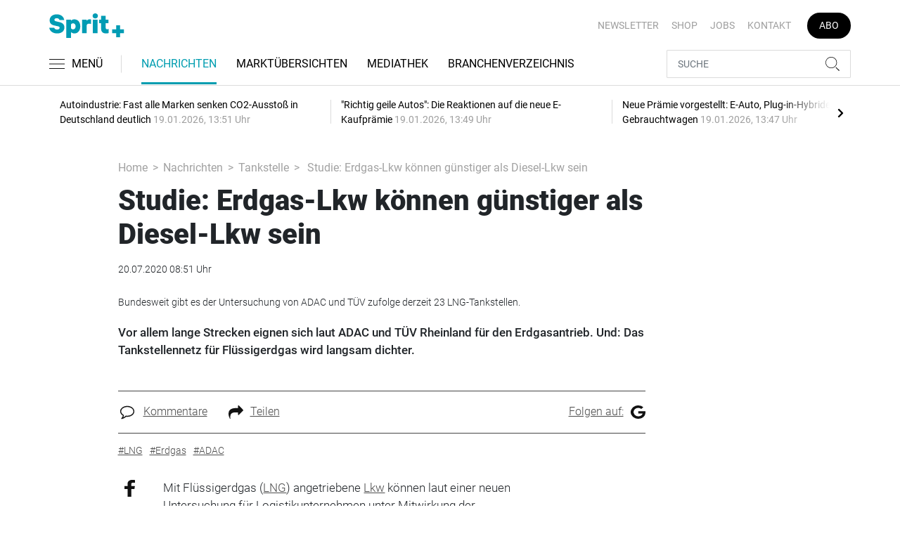

--- FILE ---
content_type: text/html; charset=UTF-8
request_url: https://www.sprit-plus.de/nachrichten/tankstelle/studie-erdgas-lkw-koennen-guenstiger-als-diesel-lkw-sein-3152949
body_size: 21359
content:
<!DOCTYPE html>
<html lang="de">
<head><meta charset="utf-8">
    <link rel="preconnect" href="//api.usercentrics.eu">
    <link rel="preconnect" href="//app.usercentrics.eu">
    <link rel="preconnect" href="https://cp.sprit-plus.de">
    <link rel="preconnect" href="https://cdn.sprit-plus.de">
    <title>Studie: Erdgas-Lkw können günstiger als Diesel-Lkw sein</title>
    <meta name="viewport" content="width=device-width, initial-scale=1, minimum-scale=1, maximum-scale=3.0, user-scalable=yes">
    <meta name="description" content="Vor allem lange Strecken eignen sich laut ADAC und TÜV Rheinland für den Erdgasantrieb. Und: Das Tankstellennetz für Flüssigerdgas wird langsam dichter.">

    <meta rel="dns-prefetch" href="https://cdn.sprit-plus.de">
                <link rel="canonical" href="https://www.verkehrsrundschau.de/nachrichten/studie-erdgas-lkw-koennen-guenstiger-als-diesel-lkw-sein-2642398.html">
                <meta name="robots" content="max-image-preview:large">
    
    <link itemprop="url" href="https://www.sprit-plus.de/nachrichten/tankstelle/studie-erdgas-lkw-koennen-guenstiger-als-diesel-lkw-sein-3152949">
        <link itemprop="mainEntityOfPage" href="https://www.sprit-plus.de/nachrichten/tankstelle/studie-erdgas-lkw-koennen-guenstiger-als-diesel-lkw-sein-3152949">
    <meta property="og:locale" content="de_DE">
    <meta property="og:type" content="website">
    <meta property="og:title" content="Studie: Erdgas-Lkw können günstiger als Diesel-Lkw sein">
    <meta property="og:description" content="Vor allem lange Strecken eignen sich laut ADAC und TÜV Rheinland für den Erdgasantrieb. Und: Das Tankstellennetz für Flüssigerdgas wird langsam dichter.">
    <meta property="og:url" content="https://www.sprit-plus.de/nachrichten/tankstelle/studie-erdgas-lkw-koennen-guenstiger-als-diesel-lkw-sein-3152949">
    <meta property="og:site_name" content="sprit-plus.de">
        <meta name="twitter:card" content="summary_large_image">
    <meta name="twitter:description" content="Vor allem lange Strecken eignen sich laut ADAC und TÜV Rheinland für den Erdgasantrieb. Und: Das Tankstellennetz für Flüssigerdgas wird langsam dichter.">
    <meta name="twitter:title" content="Studie: Erdgas-Lkw können günstiger als Diesel-Lkw sein">
            <link rel="stylesheet" href="/build/styles.15ea0acd.css">
    
            <script id="usercentrics-cmp" data-settings-id="1lCioyQWEZutOt"
                src="https://app.usercentrics.eu/browser-ui/latest/loader.js"
                data-tcf-enabled data-suppress-cmp-display >
        </script>
        <script type="text/javascript" charset="UTF-8">
            !function() {
                var cpBaseUrl = 'https://cp.sprit-plus.de';
                var cpController = cpBaseUrl + '/now.js';
                var cpPropertyId = 'bc5ce9a2';

                !function(C,o,n,t,P,a,s){C.CPObject=n,C[n]||(C[n]=function(){
                    for(var e=arguments.length,i=new Array(e),c=0;c<e;c++)i[c]=arguments[c];const[r,u,l]=i;if(C[n].q||(C[n].q=[]),
                        t=Array.prototype.slice.call(arguments,0),!C[n].patched&&("fatal"===r&&u&&(C[n].le=u,
                        Array.prototype.forEach.call(C[n].q,(function(e){"error"===e[0]&&"function"==typeof e[1]&&e[1](u)}))),
                    "error"===r&&"function"==typeof u&&C[n].le&&u(C[n].le),"extension"===r&&u&&l&&"function"==typeof l.init&&(l.init(),
                        l.initialized=!0),"authenticate"===r&&u)){try{
                        P=-1===(o.cookie||"").indexOf("_cpauthhint=")&&!(C.localStorage||{})._cpuser&&-1===C.location.href.toLowerCase().indexOf("cpauthenticated")
                    }catch(e){P=!1}P&&(a={isLoggedIn:function(){return!1},hasValidSubscription:function(){return!1}},
                    "function"==typeof u&&u(null,a),t=["authenticate",null])}C[n].q.push(t)});try{
                    ((s=(o.cookie.split("_cpauthhint=")[1]||"").split(";")[0])?Number(s[1]):NaN)>0&&(o.body?o.body.classList.add("cpauthenticated"):o.addEventListener("DOMContentLoaded",(function(){
                        o.body.classList.add("cpauthenticated")})))}catch(e){}C[n].l=+new Date,C[n].sv=5}(window,document,"cp");

                cp('create', cpPropertyId, {
                    baseUrl: cpBaseUrl
                });

                cp('render', {});
            }()
        </script>
        <script src="https://cp.sprit-plus.de/now.js" async fetchPriority="high" onerror="cp('fatal', arguments)"></script>
        <script type="text/plain" data-usercentrics="Google Tag Manager">(function(w,d,s,l,i){w[l]=w[l]||[];w[l].push({'gtm.start':
            new Date().getTime(),event:'gtm.js'});var f=d.getElementsByTagName(s)[0],
            j=d.createElement(s),dl=l!='dataLayer'?'&l='+l:'';j.async=true;j.src=
            'https://www.googletagmanager.com/gtm.js?id='+i+dl;f.parentNode.insertBefore(j,f);
        })(window,document,'script','dataLayer','GTM-WC5G267');</script>
        
                    <script >
      window.dataLayer = window.dataLayer || [];
      window.dataLayer.push({
                      'data-iam': 'nachrichten_tankstelle_detail',
                              'siteId': 3152949,                'mainSection': 'nachrichten',                'subSection': 'tankstelle',                'tags': "['LNG','Erdgas','ADAC']"          });
          </script>
<script type="text/plain" data-usercentrics="Google Ads">
window.googletag = window.googletag || { cmd: [] };
(function() {
    var gads = document.createElement("script");
    gads.async = true;
    gads.src = "https://securepubads.g.doubleclick.net/tag/js/gpt.js";
    document.head.appendChild(gads);
})();
googletag.cmd.push(function() {
    var sticky_desktop = googletag.sizeMapping()
    .addSize([0, 0], [])
    .addSize([1800, 0], [[1, 1], 'fluid'])
    .build();
    var parallax = googletag.sizeMapping()
    .addSize([0, 0], [[1, 1], 'fluid'])
    .addSize([992, 0], [])
    .build();

    googletag.defineSlot('/22921118383/GE-B2B-SPRITPLUS_2022/Article/Sticky_Right', [[1, 1], 'fluid'], 'sticky_right')
    .defineSizeMapping(sticky_desktop)
    .addService(googletag.pubads());
    googletag.defineSlot('/22921118383/GE-B2B-SPRITPLUS_2022/Article/Sticky_Left', [[1, 1], 'fluid'], 'sticky_left')
    .defineSizeMapping(sticky_desktop)
    .addService(googletag.pubads());
    googletag.defineSlot('/22921118383/GE-B2B-SPRITPLUS_2022/Article/Parallax', [[1, 1], 'fluid'], 'parallax')
    .defineSizeMapping(parallax)
    .addService(googletag.pubads());


    googletag.pubads().setTargeting('mainsection','nachrichten');
googletag.pubads().setTargeting('subsection','tankstelle');
googletag.pubads().setTargeting('siteID','3152949');
googletag.pubads().setTargeting('keywords',[['LNG','Erdgas','ADAC']]);


    googletag.pubads().enableSingleRequest();
    googletag.pubads().collapseEmptyDivs();
    googletag.enableServices();
});
</script>
        <script type="application/ld+json">
    {
        "@context": "https://schema.org",
        "@type": "NewsArticle",
        "url": "https://www.sprit-plus.de/nachrichten/tankstelle/studie-erdgas-lkw-koennen-guenstiger-als-diesel-lkw-sein-3152949",
                    "author": {
                "@type": "Organization",
                "name": "Sprit+, TECVIA GmbH",
                "url": "https://www.sprit-plus.de"
            },
                        "publisher": {
                "@type": "Organization",
                "name": "Sprit+, TECVIA GmbH",
                "logo": "https://www.sprit-plus.de/build/images/tpl/Sprit_Logo.png"
            },
        "headline": "Studie: Erdgas-Lkw k\u00f6nnen g\u00fcnstiger als Diesel-Lkw sein",
        "mainEntityOfPage": "https://www.sprit-plus.de/nachrichten/tankstelle/studie-erdgas-lkw-koennen-guenstiger-als-diesel-lkw-sein-3152949",
        "abstract": "Vor allem lange Strecken eignen sich laut ADAC und T\u00dcV Rheinland f\u00fcr den Erdgasantrieb. Und: Das Tankstellennetz f\u00fcr Fl\u00fcssigerdgas wird langsam dichter.",
        "description": "Vor allem lange Strecken eignen sich laut ADAC und T\u00dcV Rheinland f\u00fcr den Erdgasantrieb. Und: Das Tankstellennetz f\u00fcr Fl\u00fcssigerdgas wird langsam dichter.",
        "articleBody": "Mit Fl\u00fcssigerdgas (LNG) angetriebene Lkw k\u00f6nnen laut einer neuen Untersuchung f\u00fcr Logistikunternehmen unter Mitwirkung der \u201eVerkehrsRundschau\u201c schon heute kosteng\u00fcnstiger als Diesel-Lkw im Fernverkehr fahren. Dar\u00fcber hinaus komme f\u00fcr Flottenbetreiber noch keine andere Antriebsart infrage, \u201edie \u00fcber Kleinserien oder Prototypen hinausgeht\u201c, teilten ADAC Mittelrhein (Koblenz) und T\u00dcV Rheinland mit. \u201eBei Brennstoffzelle-, Oberleitungs- und Batterieantrieb sind Technologie und Infrastruktur f\u00fcr den Unternehmensalltag noch nicht gen\u00fcgend ausgereift\u201c, erkl\u00e4rte der Leiter des Kompetenzzentrums f\u00fcr alternative Antriebe beim T\u00dcV Rheinland, Stefan Behrning. Mit beteiligt an der Studie waren BTK Logistik\/ Rosenheim, die Spedition R. van Mark\/Rhauderfehn und die Spedition Edgar Gra\u00df aus Beselich, die bereits umfangreiche Erfahrungen mit LNG-Lkw haben und \u00fcber welche die \u201eVerkehrsRundschau\u201c zuvor berichtet hatte. Die Ergebnisse der Untersuchung sollten an diesem Freitag bei einem Online-Seminar anstelle des coronabedingt abgesagten traditionellen N\u00fcrburgring-Truck-Symposiums vorgestellt werden. Experten hatten zehn seit 2017 vorgestellte Studien zu alternativen Antrieben im Lkw-Fernverkehr ausgewertet sowie mit Unternehmen gesprochen, die bereits LNG-Lastwagen einsetzen. Daraus entstand nach den Angaben ein Online-Gesamtkostenkalkulator, der je nach individueller Situation eines Unternehmens ermitteln k\u00f6nne, welche Antriebsart beim Kauf eines neuen Lkw langfristig am g\u00fcnstigsten sei. Martin Dillinger, Experte f\u00fcr alternative Antriebskonzepte beim T\u00dcV Rheinland, erl\u00e4uterte: \u201eNach heutigem Stand gibt es viele Szenarien, in denen ein Gasantrieb wirtschaftliche Vorteile gegen\u00fcber einem traditionellen Dieselantrieb bietet.\u201c Teurer beim Kauf, g\u00fcnstiger im Betrieb Noch nicht technisch ausgereifte andere Lkw-Antriebsarten wie Strom oder Wasserstoff seien bislang zu kostentr\u00e4chtig f\u00fcr den Unternehmer im Alltag, k\u00f6nnten jedoch mittel- bis langfristig zur Alternative werden. Lkw mit Stromgewinnung von Oberleitungen seien in Deutschland bisher nur auf Teststrecken unterwegs. LNG-Lastwagen sind laut der Untersuchung teurer beim Kauf, aber mit g\u00fcnstigerem Kraftstoff unterwegs als Diesel-Lkw und zudem bis 2023 mautbefreit. Die Reichweite liege in beiden F\u00e4llen bei um die 1000 Kilometer \u2013 im Gegensatz zu rund 400 Kilometern bei Wasserstoff-Lastwagen und nur etwa 150 Kilometern bei Batterie-Lkw. Die Tankzeiten dauerten bei Diesel- und LNG-Lastwagen \u00e4hnlich lange. Bundesweit gibt es der Untersuchung zufolge derzeit 23 LNG-Tankstellen, 17 weitere sollen in diesem Jahr noch folgen. Wasserstoff-Tankstellen f\u00fcr Lkw seien kaum vorhanden, das Schnelllade-Netz f\u00fcr stromgetriebene Lastwagen m\u00fcsse erst weiter aufgebaut werden. Der Bundestag hatte im Mai entschieden, den Anreiz der Mautbefreiung f\u00fcr Transportunternehmen bis 2023 zu verl\u00e4ngern, um sie zur Umr\u00fcstung ihrer Lkw-Flotte auf klimafreundlichere Antriebe zu bewegen. Der ohnehin angeschlagene Schienen-G\u00fcterverkehr sieht sich im Wettbewerb mit der Stra\u00dfe vernachl\u00e4ssigt und protestiert dagegen. (dpa\/akw\/ag)",
                "datePublished":"2020-07-20T08:51:00+02:00",
        "keywords": "LNG,Erdgas,ADAC",
        "dateModified": "2025-05-01T23:36:16+02:00"
    }
</script></head>
<body data-sticky-header-class="sticky" id="body">
<header class="header">
    <div class="container container--full-width-phone header__container">
        <div class="header__top hidden-phone">
            <div class="row align-items-center">
                <div class="col-auto">
                    <a class="logo" href="/" title="Fachinformationen für Tankstellenbetreiber und die Mineralölbranche. Aktuelle Nachrichten zur Tank- und Waschtechnik, Gastronomie, Shop und mehr."><img  src="/build/images/tpl/Sprit_Logo.svg" class="logo__img" width="151" height="53" alt="Fachinformationen für Tankstellenbetreiber und die Mineralölbranche. Aktuelle Nachrichten zur Tank- und Waschtechnik, Gastronomie, Shop und mehr." title="Fachinformationen für Tankstellenbetreiber und die Mineralölbranche. Aktuelle Nachrichten zur Tank- und Waschtechnik, Gastronomie, Shop und mehr.">
                    </a>
                </div>
                <div class="col">
                            <ul class="secondary-nav">
            
                <li class="first">        <a href="https://newsletter.tecvia.com/sp?utm_campaign=sp-newsletter&amp;utm_source=spritplus&amp;utm_medium=website" target="_blank" title="Newsletter" data-analytics-label="nav-service" data-tracking="3151862">Newsletter</a>        
    </li>

    
                <li>        <a href="https://www.auto-business-shop.de/magazine-und-portale.html?utm_source=Sprit%2B_Webseite&amp;utm_medium=Service+Navi_Sp%2B&amp;utm_campaign=Shop" target="_blank" title="Shop" data-analytics-label="nav-service" data-tracking="3151885">Shop</a>        
    </li>

    
                <li>        <a href="https://autojob.de/?utm_source=spritplus&amp;utm_medium=website&amp;utm_campaign=verlinkungnavi" target="_blank" title="Jobs" data-analytics-label="nav-service" data-tracking="3151886">Jobs</a>        
    </li>

    
                <li>        <a href="/kontakt" title="Kontakt" data-analytics-label="nav-service" data-tracking="3151888">Kontakt</a>        
    </li>

    
                <li class="last">        <a href="https://www.auto-business-shop.de/shop/magazine-und-portale/sprit-jahresabo.html?utm_source=Sprit%2B_Webseite&amp;utm_medium=Service+Navi_Sp%2B&amp;utm_campaign=Abo" target="_blank" title="Abo" class="abo-link" data-analytics-label="nav-service" data-tracking="3151883">Abo</a>        
    </li>


    </ul>

                </div>
            </div>
        </div>
        <div class="header__bottom">
            <div class="row align-items-center justify-content-between flex-nowrap">
                <div class="col-md-auto z-1">
                    <div class="row flex-nowrap">
                        <div class="col-auto header__col-left">
                                <button class="navbar-toggler pl-0" title="Menu öffnen und schließen" type="button"
                                    data-toggle-class="active" data-target="#main-menu" data-toggle-class-2="modal-open"
                                    data-target-2="#body">
                                <svg class="navbar-toggler__icon bars icon-left">
                                    <use xlink:href="/build/spritemap.ce326a4e9d27aa37b45f.svg#bars-thin"></use>
                                </svg>
                                <span class="navbar-toggler__text hide-sticky">MENÜ</span>
                            </button>
                        </div>
                        <div class="col-md-auto px-0 text-center text-md-left">
                                <a class="logo show-sticky" href="/" title="Fachinformationen für Tankstellenbetreiber und die Mineralölbranche. Aktuelle Nachrichten zur Tank- und Waschtechnik, Gastronomie, Shop und mehr."><img  src="/build/images/tpl/Sprit_Logo.svg" class="logo__img" width="155" height="30" alt="Fachinformationen für Tankstellenbetreiber und die Mineralölbranche. Aktuelle Nachrichten zur Tank- und Waschtechnik, Gastronomie, Shop und mehr." title="Fachinformationen für Tankstellenbetreiber und die Mineralölbranche. Aktuelle Nachrichten zur Tank- und Waschtechnik, Gastronomie, Shop und mehr.">
                            </a>
                        </div>
                    </div>
                </div>
                <div class="col-md desktop-nav-column header__col-divider-not-sticky">
                    <div class="desktop-nav">
                        <button class="desktop-nav__scroll-prev" id="desktop-nav-prev">
                            <svg>
                                <use xlink:href="/build/spritemap.ce326a4e9d27aa37b45f.svg#chevron-left"></use>
                            </svg>
                        </button>
                        <div class="desktop-nav__scroll" id="desktop-nav-scroll">
                                        <ul class="desktop-nav__list" id="desktop-nav-list">
            
                            <li class="current_ancestor first">        <a href="/nachrichten" title="Nachrichten" data-analytics-label="nav-main" data-tracking="3151833" class="has-children">Nachrichten</a>                <ul class="menu_level_1">
            
                <li class="current first">        <a href="/nachrichten/tankstelle" title="Tankstelle" data-analytics-label="nav-main" data-tracking="3151836">Tankstelle</a>        
    </li>

    
                <li>        <a href="/nachrichten/alternative-kraftstoffe" title="Alternative Kraftstoffe" data-analytics-label="nav-main" data-tracking="3151837">Alternative Kraftstoffe</a>        
    </li>

    
                <li>        <a href="/nachrichten/autowaesche" title="Autowäsche" data-analytics-label="nav-main" data-tracking="3332793">Autowäsche</a>        
    </li>

    
                <li>        <a href="/nachrichten/tabak-und-tabakersatz" title="Tabak und Tabakersatz" data-analytics-label="nav-main" data-tracking="3332870">Tabak und Tabakersatz</a>        
    </li>

    
                <li>        <a href="/nachrichten/betriebsfuehrung" title="Betriebsführung" data-analytics-label="nav-main" data-tracking="3151851">Betriebsführung</a>        
    </li>

    
                <li class="last">        <a href="/nachrichten/personalien" title="Personalien" data-analytics-label="nav-main" data-tracking="3151852">Personalien</a>        
    </li>


    </ul>

    </li>

    
                <li>        <a href="/marktuebersichten" title="Marktübersichten" data-analytics-label="nav-main" data-tracking="3267611">Marktübersichten</a>        
    </li>

    
                <li>        <a href="/mediathek" title="Mediathek" data-analytics-label="nav-main" data-tracking="3151854">Mediathek</a>        
    </li>

    
                            <li class="last">        <a href="/branchenverzeichnis" title="Branchenverzeichnis" data-analytics-label="nav-main" data-tracking="3150665" class="has-children">Branchenverzeichnis</a>                <ul class="menu_level_1">
            
                <li class="first">        <a href="/branchenverzeichnis/service" title="Service" data-analytics-label="nav-main" data-tracking="3151856">Service</a>        
    </li>

    
                <li class="last">        <a href="/branchenverzeichnis/preise" title="Preise" data-analytics-label="nav-main" data-tracking="3151858">Preise</a>        
    </li>


    </ul>

    </li>


    </ul>

                        </div>
                        <button class="desktop-nav__scroll-next" id="desktop-nav-next">
                            <svg>
                                <use xlink:href="/build/spritemap.ce326a4e9d27aa37b45f.svg#chevron-right"></use>
                            </svg>
                        </button>
                    </div>
                </div>
                <div class="col-md-auto col-3 z-1 pl-0 header__col-divider-sticky header__col-right">

                    <div class="row no-gutters align-items-center flex-nowrap">
                        <div class="col-auto">

                            <div class="row flex-nowrap align-items-center no-gutters">

                                <!-- Search -->
                                <div class="col search-collapse active" id="search">
                                    <form class="search-form" action="/suche">
                                        <input class="search-form__input form-control" name="searchterm" type="search"
                                               placeholder="SUCHE">
                                        <button class="search-form__btn btn" type="submit">
                                            <svg class="navbar-toggler__icon search">
                                                <use xlink:href="/build/spritemap.ce326a4e9d27aa37b45f.svg#search-thin"></use>
                                            </svg>
                                        </button>
                                    </form>
                                </div>
                                <div class="col-auto">
                                    <button class="navbar-toggler search-toggler active" title="Suche öffnen und schließen"
                                            type="button" id="search-toggler" data-toggle-class="active" data-target="#search" data-toggle-class-2="active" data-target-2="#search-toggler">

                                        <!-- Default UI to show -->
                                        <span class="search-toggler__open-search">
												<svg class="navbar-toggler__icon search">
													<use xlink:href="/build/spritemap.ce326a4e9d27aa37b45f.svg#search-thin"></use>
												</svg>
											</span>
                                        <span class="search-toggler__close-search">
												<svg class="navbar-toggler__icon search">
													<use xlink:href="/build/spritemap.ce326a4e9d27aa37b45f.svg#times-thin"></use>
												</svg>
											</span>
                                    </button>
                                </div>
                            </div>

                        </div>
                    </div>
                </div>
            </div>
        </div>
    </div>
    <div class="nav-block" id="main-menu">
        <!-- Header -->
        <div class="nav-block__header">
            <!-- Close Button -->
            <button class="nav-block__close btn btn--close" title="Menu schließen" type="button" data-toggle-class="active"
                    data-target="#main-menu" data-toggle-class-2="modal-open" data-target-2="#body">
                <svg>
                    <use xlink:href="/build/spritemap.ce326a4e9d27aa37b45f.svg#times-medium"></use>
                </svg>
            </button>
        </div>
        <!-- Scrollable Content -->
        <div class="nav-block__content">
            <div class="nav-block__container">
                                                    <a href="https://www.auto-business-shop.de/shop/magazine-und-portale/sprit-jahresabo.html?utm_source=Sprit%2B_Webseite&amp;utm_medium=Service+Navi_Sp%2B&amp;utm_campaign=Abo" target="_blank" title="Abo" class="abo-link mb-5">Abo</a>
                <br>
                                <form class="search-form mb-4" action="/suche">
                    <input class="search-form__input form-control" name="searchterm" type="search" placeholder="SUCHE">
                    <button class="search-form__btn btn" type="submit">
                        <svg class="navbar-toggler__icon search">
                            <use xlink:href="/build/spritemap.ce326a4e9d27aa37b45f.svg#search-thin"></use>
                        </svg>
                    </button>
                </form>
                <!-- Main Nav -->
                        <ul class="main-nav">
                        
                                                            <li class="current_ancestor first">                <a href="/nachrichten" title="Nachrichten" data-analytics-label="nav-burger" data-tracking="3151833" class="has-children">Nachrichten</a>                            <div class="main-nav__collapse-toggler" data-toggle="collapse-next">
                    <svg>
                        <use xlink:href="/build/spritemap.ce326a4e9d27aa37b45f.svg#chevron-down"></use>
                    </svg>
                </div>
                                            <ul class="collapse">
                        
                                        <li class="current first">                <a href="/nachrichten/tankstelle" title="Tankstelle" data-analytics-label="nav-burger" data-tracking="3151836">Tankstelle</a>                                    
        </li>
    
                
                                        <li>                <a href="/nachrichten/alternative-kraftstoffe" title="Alternative Kraftstoffe" data-analytics-label="nav-burger" data-tracking="3151837">Alternative Kraftstoffe</a>                                    
        </li>
    
                
                                        <li>                <a href="/nachrichten/autowaesche" title="Autowäsche" data-analytics-label="nav-burger" data-tracking="3332793">Autowäsche</a>                                    
        </li>
    
                
                                        <li>                <a href="/nachrichten/tabak-und-tabakersatz" title="Tabak und Tabakersatz" data-analytics-label="nav-burger" data-tracking="3332870">Tabak und Tabakersatz</a>                                    
        </li>
    
                
                                        <li>                <a href="/nachrichten/betriebsfuehrung" title="Betriebsführung" data-analytics-label="nav-burger" data-tracking="3151851">Betriebsführung</a>                                    
        </li>
    
                
                                        <li class="last">                <a href="/nachrichten/personalien" title="Personalien" data-analytics-label="nav-burger" data-tracking="3151852">Personalien</a>                                    
        </li>
    

    </ul>

        </li>
    
                
                                        <li>                <a href="/marktuebersichten" title="Marktübersichten" data-analytics-label="nav-burger" data-tracking="3267611">Marktübersichten</a>                                    
        </li>
    
                
                                        <li>                <a href="/mediathek" title="Mediathek" data-analytics-label="nav-burger" data-tracking="3151854">Mediathek</a>                                    
        </li>
    
                
                                                            <li class="last">                <a href="/branchenverzeichnis" title="Branchenverzeichnis" data-analytics-label="nav-burger" data-tracking="3150665" class="has-children">Branchenverzeichnis</a>                            <div class="main-nav__collapse-toggler" data-toggle="collapse-next">
                    <svg>
                        <use xlink:href="/build/spritemap.ce326a4e9d27aa37b45f.svg#chevron-down"></use>
                    </svg>
                </div>
                                            <ul class="collapse">
                        
                                        <li class="first">                <a href="/branchenverzeichnis/service" title="Service" data-analytics-label="nav-burger" data-tracking="3151856">Service</a>                                    
        </li>
    
                
                                        <li class="last">                <a href="/branchenverzeichnis/preise" title="Preise" data-analytics-label="nav-burger" data-tracking="3151858">Preise</a>                                    
        </li>
    

    </ul>

        </li>
    

    </ul>

            </div>
                    <ul class="secondary-nav-side nav-block__container">
            
                <li class="first">        <a href="https://newsletter.tecvia.com/sp?utm_campaign=sp-newsletter&amp;utm_source=spritplus&amp;utm_medium=website" target="_blank" title="Newsletter" data-analytics-label="nav-burger" data-tracking="3151862">Newsletter</a>        
    </li>

    
                <li>        <a href="https://www.auto-business-shop.de/magazine-und-portale.html?utm_source=Sprit%2B_Webseite&amp;utm_medium=Service+Navi_Sp%2B&amp;utm_campaign=Shop" target="_blank" title="Shop" data-analytics-label="nav-burger" data-tracking="3151885">Shop</a>        
    </li>

    
                <li>        <a href="https://autojob.de/?utm_source=spritplus&amp;utm_medium=website&amp;utm_campaign=verlinkungnavi" target="_blank" title="Jobs" data-analytics-label="nav-burger" data-tracking="3151886">Jobs</a>        
    </li>

    
                <li class="last">        <a href="/kontakt" title="Kontakt" data-analytics-label="nav-burger" data-tracking="3151888">Kontakt</a>        
    </li>


    </ul>

            <!-- Social -->
            <div class="nav-block__container">
                <ul class="social-nav">
            <li>
            <a href="https://www.facebook.com/Spritplusonline" target="_blank" title="facebook">
								<span class="social-nav__icon">
									<svg width="12" height="19">
										<use xlink:href="/build/spritemap.ce326a4e9d27aa37b45f.svg#facebook"></use>
									</svg>
								</span>
                Facebook
            </a>
        </li>
                        <li>
            <a href="https://www.instagram.com/sprit_plus/" target="_blank" title="instagram">
                <span class="social-nav__icon">
                    <svg width="18" height="18">
                        <use xlink:href="/build/spritemap.ce326a4e9d27aa37b45f.svg#instagram-black"></use>
                    </svg>
                </span>
                Instagram
            </a>
        </li>
                <li>
            <a href="https://www.xing.com/news/pages/sprit-681" target="_blank" title="xing">
								<span class="social-nav__icon">
									<svg width="18" height="16">
										<use xlink:href="/build/spritemap.ce326a4e9d27aa37b45f.svg#xing"></use>
									</svg>
								</span>
                Xing
            </a>
        </li>
                <li>
            <a href="https://de.linkedin.com/company/spritplus" target="_blank" title="linkedin">
                <span class="social-nav__icon">
                    <svg width="19" height="16">
                        <use xlink:href="/build/spritemap.ce326a4e9d27aa37b45f.svg#linkedin-thin"></use>
                    </svg>
                </span>
                Linkedin
            </a>
        </li>
        </ul>            </div>

        </div>
    </div>
</header>
<div class="featured-top">
    <div class="container">

        <div class="featured-top__content">

            <!-- Slider -->
            <div class="owl-carousel owl-carousel--item-separator js-featured-slider">
                                <!-- Featured Item -->
                <a class="featured-item" href="/nachrichten/tankstelle/autoindustrie-fast-alle-marken-senken-co2-ausstoss-in-deutschland-deutlich-3758372">
                    <span class="featured-item__title">
                        Autoindustrie: Fast alle Marken senken CO2-Ausstoß in Deutschland deutlich
                    </span>
                    <span class="featured-item__date">
                        19.01.2026, 13:51 Uhr
						</span>
                </a>
                                <!-- Featured Item -->
                <a class="featured-item" href="/nachrichten/alternative-kraftstoffe/richtig-geile-autos-die-reaktionen-auf-die-neue-e-kaufpraemie-3758364">
                    <span class="featured-item__title">
                        &quot;Richtig geile Autos&quot;: Die Reaktionen auf die neue E-Kaufprämie
                    </span>
                    <span class="featured-item__date">
                        19.01.2026, 13:49 Uhr
						</span>
                </a>
                                <!-- Featured Item -->
                <a class="featured-item" href="/nachrichten/alternative-kraftstoffe/neue-praemie-vorgestellt-e-auto-plug-in-hybride-keine-gebrauchtwagen-3758368">
                    <span class="featured-item__title">
                        Neue Prämie vorgestellt: E-Auto, Plug-in-Hybride, keine Gebrauchtwagen
                    </span>
                    <span class="featured-item__date">
                        19.01.2026, 13:47 Uhr
						</span>
                </a>
                                <!-- Featured Item -->
                <a class="featured-item" href="/nachrichten/alternative-kraftstoffe/e-fuels-hvo100-und-co-was-koennen-die-alternativ-kraftstoffe-3755215">
                    <span class="featured-item__title">
                        E-Fuels, HVO100 und Co.: Was können die Alternativ-Kraftstoffe?
                    </span>
                    <span class="featured-item__date">
                        15.01.2026, 12:31 Uhr
						</span>
                </a>
                                <!-- Featured Item -->
                <a class="featured-item" href="/nachrichten/tabak-und-tabakersatz/jugendschutz-bei-e-zigaretten-bgh-prueft-alterskontrolle-3757210">
                    <span class="featured-item__title">
                        Jugendschutz bei E-Zigaretten: BGH prüft Alterskontrolle
                    </span>
                    <span class="featured-item__date">
                        15.01.2026, 10:14 Uhr
						</span>
                </a>
                
                <!-- Featured Item -->
                <a class="featured-item my-auto" href="/nachrichten">
                    <span class="featured-item__title">
                        Alle Schlagzeilen
                        <svg class="icon-right" width="6" height="12">
                            <use xlink:href="/build/spritemap.ce326a4e9d27aa37b45f.svg#chevron-right"></use>
                        </svg>
                    </span>
                </a>

            </div>
        </div>
    </div>
</div>

 <article>
    <div class="section">
        <div class="container">
            <div class="row">
                <div class="col-xl-8 col-lg-10 offset-xl-1">
                    <ul class="breadcrumb">
                        <li class="breadcrumb-item"><a href="/" title="Home">Home</a>
                        </li>
                                                    <li class="breadcrumb-item"><a href="/nachrichten" title="Nachrichten">Nachrichten</a></li>
                                                <li class="breadcrumb-item"><a href="/nachrichten/tankstelle" title="Tankstelle">Tankstelle</a></li>
                        <li class="breadcrumb-item"> Studie: Erdgas-Lkw können günstiger als Diesel-Lkw sein</li>
                    </ul>
                    <div class="subsection">
                                                <h1 class="display-4"><i>Studie: Erdgas-Lkw können günstiger als Diesel-Lkw sein</i></h1>
                        <div class="mb-4">20.07.2020 08:51 Uhr</div>
                        <figure>
                                                                                        <figcaption>Bundesweit gibt es der Untersuchung von ADAC und TÜV zufolge derzeit 23 LNG-Tankstellen.
                                                                    </figcaption>
                                                    </figure>
                        <p class="fw500 text-lg">Vor allem lange Strecken eignen sich laut ADAC und TÜV Rheinland für den Erdgasantrieb. Und: Das Tankstellennetz für Flüssigerdgas wird langsam dichter.</p>

                            
                                            </div>
                    <div class="row">
                        <div class="col-12">
                            <!--ALL TEXTS LARGER - including headings-->
                            <div class="subsection share-menu">
                                <hr class="bg-primary top">
                                <div class="row">
                                    <div class="col-auto">
                                        <a href="#comments"><svg class="icon-left" width="26" height="28"><use xlink:href="/build/spritemap.ce326a4e9d27aa37b45f.svg#comment"></use></svg>Kommentare</a>
                                    </div>
                                    <div class="col-auto mr-auto">
                                        <a href="#" data-toggle="modal" data-target="#sharingModal"><svg class="icon-left" width="21" height="19"><use xlink:href="/build/spritemap.ce326a4e9d27aa37b45f.svg#share"></use></svg>Teilen</a>
                                    </div>
                                    <div class="col-auto">
                                        <a href="https://news.google.com/publications/CAAqBwgKMJqxqAwwgI_tAg?hl=de&amp;gl=DE&amp;ceid=DE:de"> Folgen auf:<svg class="icon-right" width="21" height="19"><use xlink:href="/build/spritemap.ce326a4e9d27aa37b45f.svg#google-news" target="_blank"></use></svg></a>
                                    </div>
                                </div>
                                <hr class="bg-primary bottom">
                                                                <ul class="list-unstyled inline hidden-phone">
                                                                            <li class="mr-2"><a class="color-primary" href="/tag/lng-1724273" title="LNG"><u>#LNG</u></a></li>
                                                                            <li class="mr-2"><a class="color-primary" href="/tag/erdgas-859804" title="Erdgas"><u>#Erdgas</u></a></li>
                                                                            <li class="mr-2"><a class="color-primary" href="/tag/adac-851828" title="ADAC"><u>#ADAC</u></a></li>
                                                                    </ul>
                                                            </div>
                        </div>
                    </div>
                    <div class="row parallax-ad-wrapper">
                        <div class="col-12">
                            <div id="parallax">
                                <script type="text/plain" data-usercentrics="Google Ads">
                                    googletag.cmd.push(function() { googletag.display('parallax'); });
                                </script>
                            </div>
                        </div>
                    </div>
                    <div class="row">
                        <div class="col-md-1 d-none d-md-block">
                            <div class="subsection text-sm">
                                <ul class="social-list social-list--sm social-list--in-row-1 justify-content-center mb-0">
                                    <li>
    <a target="_blank" href="https://www.facebook.com/sharer/sharer.php?u=https%3A%2F%2Fwww.sprit-plus.de%2Fnachrichten%2Ftankstelle%2Fstudie-erdgas-lkw-koennen-guenstiger-als-diesel-lkw-sein-3152949&t=Studie%3A%20Erdgas-Lkw%20k%C3%B6nnen%20g%C3%BCnstiger%20als%20Diesel-Lkw%20sein" title="Auf Facebook teilen" target="_blank">
        <svg width="15" height="24">
            <use xlink:href="/build/spritemap.ce326a4e9d27aa37b45f.svg#facebook"></use>
        </svg>
    </a>
</li>
<li>
    <a target="_blank" href="http://twitter.com/share?text=Studie%3A%20Erdgas-Lkw%20k%C3%B6nnen%20g%C3%BCnstiger%20als%20Diesel-Lkw%20sein&url=https%3A%2F%2Fwww.sprit-plus.de%2Fnachrichten%2Ftankstelle%2Fstudie-erdgas-lkw-koennen-guenstiger-als-diesel-lkw-sein-3152949" title="Auf Twitter teilen">
        <svg width="21" height="20">
            <use xlink:href="/build/spritemap.ce326a4e9d27aa37b45f.svg#x-twitter"></use>
        </svg>
    </a>
</li>
<li>
    <a href="https://www.linkedin.com/shareArticle?title=Studie%3A%20Erdgas-Lkw%20k%C3%B6nnen%20g%C3%BCnstiger%20als%20Diesel-Lkw%20sein&url=https%3A%2F%2Fwww.sprit-plus.de%2Fnachrichten%2Ftankstelle%2Fstudie-erdgas-lkw-koennen-guenstiger-als-diesel-lkw-sein-3152949" title="Auf LinkedIn teilen" target="_blank">
        <svg width="23" height="19">
            <use xlink:href="/build/spritemap.ce326a4e9d27aa37b45f.svg#linkedin-thin"></use>
        </svg>
    </a>
</li>
<li>
    <a href="https://www.xing.com/spi/shares/new?url=https%3A%2F%2Fwww.sprit-plus.de%2Fnachrichten%2Ftankstelle%2Fstudie-erdgas-lkw-koennen-guenstiger-als-diesel-lkw-sein-3152949" title="Auf Xing teilen" target="_blank">
        <svg width="23" height="21">
            <use xlink:href="/build/spritemap.ce326a4e9d27aa37b45f.svg#xing"></use>
        </svg>
    </a>
</li>
<li class="d-md-none">
    <a href="whatsapp://send?text=https%3A%2F%2Fwww.sprit-plus.de%2Fnachrichten%2Ftankstelle%2Fstudie-erdgas-lkw-koennen-guenstiger-als-diesel-lkw-sein-3152949" title="Auf WhatsApp teilen" data-action="share/whatsapp/share">
        <svg width="24" height="24">
            <use xlink:href="/build/spritemap.ce326a4e9d27aa37b45f.svg#whats-app"></use>
        </svg>
    </a>
</li>



                                </ul>
                            </div>
                        </div>
                        <div class="col-md-9">
                            <div class="text-lg" id="article-content-wrapper" data-tagids="1724273,859804,851828">
                                                                                                                                    <?xml encoding="utf-8" ?><p>Mit Fl&uuml;ssigerdgas (<a href="/tag/lng-1724273" class="internal-tag" title="Mehr zum Thema LNG">LNG</a>) angetriebene <a href="/tag/lkw-1359261" class="internal-tag" title="Mehr zum Thema Lkw">Lkw</a> k&ouml;nnen laut einer neuen Untersuchung f&uuml;r Logistikunternehmen unter Mitwirkung der &bdquo;VerkehrsRundschau&ldquo; schon heute kosteng&uuml;nstiger als Diesel-Lkw im Fernverkehr fahren. Dar&uuml;ber hinaus komme f&uuml;r Flottenbetreiber noch keine andere Antriebsart infrage, &bdquo;die &uuml;ber Kleinserien oder Prototypen hinausgeht&ldquo;, teilten <a href="/tag/adac-851828" class="internal-tag" title="Mehr zum Thema ADAC">ADAC</a> Mittelrhein (Koblenz) und T&Uuml;V Rheinland mit. &bdquo;Bei Brennstoffzelle-, Oberleitungs- und Batterieantrieb sind <a href="/tag/technologie-1633315" class="internal-tag" title="Mehr zum Thema Technologie">Technologie</a> und <a href="/tag/infrastruktur-1358007" class="internal-tag" title="Mehr zum Thema Infrastruktur">Infrastruktur</a> f&uuml;r den Unternehmensalltag noch nicht gen&uuml;gend ausgereift&ldquo;, erkl&auml;rte der Leiter des Kompetenzzentrums f&uuml;r alternative Antriebe beim T&Uuml;V Rheinland, Stefan Behrning.</p><!--WIDGET_PLACEHOLDER--><p>Mit beteiligt an der <a href="/tag/studie-1930046" class="internal-tag" title="Mehr zum Thema Studie">Studie</a> waren BTK Logistik/ Rosenheim, die Spedition R. van Mark/Rhauderfehn und die Spedition Edgar Gra&szlig; aus Beselich, die bereits umfangreiche Erfahrungen mit LNG-Lkw haben und &uuml;ber welche die &bdquo;VerkehrsRundschau&ldquo; zuvor berichtet hatte.</p><p>Die Ergebnisse der Untersuchung sollten an diesem Freitag bei einem Online-Seminar anstelle des coronabedingt abgesagten traditionellen N&uuml;rburgring-Truck-Symposiums vorgestellt werden. Experten hatten zehn seit 2017 vorgestellte Studien zu alternativen Antrieben im Lkw-Fernverkehr ausgewertet sowie mit Unternehmen gesprochen, die bereits LNG-Lastwagen einsetzen. Daraus entstand nach den Angaben ein Online-Gesamtkostenkalkulator, der je nach individueller Situation eines Unternehmens ermitteln k&ouml;nne, welche Antriebsart beim Kauf eines neuen Lkw langfristig am g&uuml;nstigsten sei. Martin Dillinger, Experte f&uuml;r alternative Antriebskonzepte beim T&Uuml;V Rheinland, erl&auml;uterte: &bdquo;Nach heutigem Stand gibt es viele Szenarien, in denen ein Gasantrieb wirtschaftliche Vorteile gegen&uuml;ber einem traditionellen Dieselantrieb bietet.&ldquo;</p><p><b>Teurer beim Kauf, g&uuml;nstiger im Betrieb</b></p><p>Noch nicht technisch ausgereifte andere Lkw-Antriebsarten wie <a href="/tag/strom-1855643" class="internal-tag" title="Mehr zum Thema Strom">Strom</a> oder <a href="/tag/wasserstoff-1354669" class="internal-tag" title="Mehr zum Thema Wasserstoff">Wasserstoff</a> seien bislang zu kostentr&auml;chtig f&uuml;r den Unternehmer im Alltag, k&ouml;nnten jedoch mittel- bis langfristig zur Alternative werden. Lkw mit Stromgewinnung von Oberleitungen seien in Deutschland bisher nur auf Teststrecken unterwegs. LNG-Lastwagen sind laut der Untersuchung teurer beim Kauf, aber mit g&uuml;nstigerem <a href="/tag/kraftstoff-1355809" class="internal-tag" title="Mehr zum Thema Kraftstoff">Kraftstoff</a> unterwegs als Diesel-Lkw und zudem bis 2023 mautbefreit. Die <a href="/tag/reichweite-2924873" class="internal-tag" title="Mehr zum Thema Reichweite">Reichweite</a> liege in beiden F&auml;llen bei um die 1000 Kilometer &ndash; im Gegensatz zu rund 400 Kilometern bei Wasserstoff-Lastwagen und nur etwa 150 Kilometern bei Batterie-Lkw. Die Tankzeiten dauerten bei Diesel- und LNG-Lastwagen &auml;hnlich lange.</p><p>Bundesweit gibt es der Untersuchung zufolge derzeit 23 LNG-Tankstellen, 17 weitere sollen in diesem Jahr noch folgen. Wasserstoff-Tankstellen f&uuml;r Lkw seien kaum vorhanden, das Schnelllade-Netz f&uuml;r stromgetriebene Lastwagen m&uuml;sse erst weiter aufgebaut werden. Der <a href="/tag/bundestag-2888574" class="internal-tag" title="Mehr zum Thema Bundestag">Bundestag</a> hatte im Mai entschieden, den Anreiz der Mautbefreiung f&uuml;r Transportunternehmen bis 2023 zu verl&auml;ngern, um sie zur Umr&uuml;stung ihrer Lkw-Flotte auf klimafreundlichere Antriebe zu bewegen. Der ohnehin angeschlagene Schienen-G&uuml;terverkehr sieht sich im <a href="/tag/wettbewerb-2223552" class="internal-tag" title="Mehr zum Thema Wettbewerb">Wettbewerb</a> mit der Stra&szlig;e vernachl&auml;ssigt und protestiert dagegen. (dpa/akw/ag)</p>
                                                                                                
                                                                <ul>
                                                                    </ul>
                                
                                
                                


    
                                
                            </div>
                        </div>
                    </div>
                </div>
            </div>
        </div>
    </div>
 </article>

    <div class="section overflow-hidden">
        <div class="container">
            <div class="row">
                <div class="col-xl-8 offset-xl-1">
                    <div class="row">
                        <div class="col-md-1 d-none d-xl-block"></div>
                        <div class="col-xl-9 col-md-9 mx-md-auto mx-xl-0">
                            <!--ALL TEXTS LARGER - including headings-->
                            <div class="text-lg">
                                
                                                                <!--SOCIAL-LIST-->


                                <div class="row">
                                    <div class="col-12">
                                        <!--ALL TEXTS LARGER - including headings-->
                                        <div class="subsection share-menu large">
                                            <hr class="bg-primary ">
                                            <div class="row">
                                                <div class="col-auto">
                                                    <a href="#comments"><svg class="icon-left" width="26" height="28"><use xlink:href="/build/spritemap.ce326a4e9d27aa37b45f.svg#comment"></use></svg>Kommentare</a>
                                                </div>
                                                <div class="col-auto mr-auto">
                                                    <a href="#" data-toggle="modal" data-target="#sharingModal"><svg class="icon-left" width="21" height="19"><use xlink:href="/build/spritemap.ce326a4e9d27aa37b45f.svg#share"></use></svg>Teilen</a>
                                                </div>
                                                <div class="col-auto">
                                                    <a class="btn btn--black mb-0" href="/" title="Zur Startseite">ZUR STARTSEITE</a>
                                                </div>
                                            </div>
                                            <hr class="bg-primary">
                                        </div>
                                    </div>
                                </div>
                                                            </div>
                        </div>
                    </div>
                </div>
                <!--visible in screens >= 1200px -->

            </div>
        </div>
    </div>

            <div class="section">
    <div class="container" data-nosnippet>
        <div class="subsection">
            <div class="row align-items-center"> <div class="col-auto"><h3 class="mb-0">HASHTAG</h3></div>
                <div class="col">
                    <hr class="hr-block" />
                </div>
            </div>
        </div>
        <h2 class="display-4"><i><a href="/tag/lng-1724273" title="LNG">#LNG</a></i></h2>
        <div class="row justify-content-center">
                                                <div class="col-md-4 col-sm-6 ">
    <div class="card" data-analytics-teaser-context="tag_box">
        <a class="badge-container" href="/nachrichten/tankstelle/eroeffnung-baywa-mobility-solutions-und-roedl-nehmen-lng-tankstelle-in-betrieb-3152956" title="Eröffnung: Baywa Mobility Solutions und Rödl nehmen LNG-Tankstelle in Betrieb">
            <div class="embed-responsive embed-responsive--card">
                                    <img  src="https://cdn.sprit-plus.de/thumb_360x203/media/5172/lng-nuernberg-2020-roedl-energie-baywa-mobility-solutions.jpg" class="embed-responsive-item card-img" loading="lazy" width="360" height="203" alt="Baywa Mobility Solutions und Rödl nehmen LNG-Tankstelle in Betrieb" title="Eröffnung: Baywa Mobility Solutions und Rödl nehmen LNG-Tankstelle in Betrieb">
                                                </div>
        </a>
        <div class="card-body">
            <div class="meta"><span class="card__date">13.07.2020</span>                <a class="tag" href="/tag/baywa-1789891" title="Baywa">#Baywa</a>
                            </div>
            <h2 class="card-title js-dots h2--lines-3"><a href="/nachrichten/tankstelle/eroeffnung-baywa-mobility-solutions-und-roedl-nehmen-lng-tankstelle-in-betrieb-3152956" title="Eröffnung: Baywa Mobility Solutions und Rödl nehmen LNG-Tankstelle in Betrieb">Eröffnung: Baywa Mobility Solutions und Rödl nehmen LNG-Tankstelle in Betrieb</a></h2>
            <p class="card-text js-dots js-dots--show-read-more text--lines-3"><a class="card-text__link" href="/nachrichten/tankstelle/eroeffnung-baywa-mobility-solutions-und-roedl-nehmen-lng-tankstelle-in-betrieb-3152956" title="Eröffnung: Baywa Mobility Solutions und Rödl nehmen LNG-Tankstelle in Betrieb">Die Baywa-Tochter und der Neumarkter Energielieferant haben am 8. Juli 2020 die LNG-Tankstelle am Nürnberger Hafen in Betrieb genommen.</a></p>
                                </div>
    </div>
</div>                                    <div class="col-md-4 col-sm-6 ">
    <div class="card" data-analytics-teaser-context="tag_box">
        <a class="badge-container" href="/nachrichten/tankstelle/alternative-kraftstoffe-westfalen-baut-erste-lng-tankstelle-fuer-lkw-3152973" title="Alternative Kraftstoffe: Westfalen baut erste LNG-Tankstelle für Lkw">
            <div class="embed-responsive embed-responsive--card">
                                    <img  src="https://cdn.sprit-plus.de/thumb_360x203/media/5172/westfalen-lng-tankstelle.jpg" class="embed-responsive-item card-img" loading="lazy" width="360" height="203" alt="Westfalen baut erste LNG-Tankstelle für Lkw in Münster-Amelsbüren" title="Alternative Kraftstoffe: Westfalen baut erste LNG-Tankstelle für Lkw">
                                                </div>
        </a>
        <div class="card-body">
            <div class="meta"><span class="card__date">29.06.2020</span>                <a class="tag" href="/tag/westfalen-1715029" title="Westfalen">#Westfalen</a>
                            </div>
            <h2 class="card-title js-dots h2--lines-3"><a href="/nachrichten/tankstelle/alternative-kraftstoffe-westfalen-baut-erste-lng-tankstelle-fuer-lkw-3152973" title="Alternative Kraftstoffe: Westfalen baut erste LNG-Tankstelle für Lkw">Alternative Kraftstoffe: Westfalen baut erste LNG-Tankstelle für Lkw</a></h2>
            <p class="card-text js-dots js-dots--show-read-more text--lines-3"><a class="card-text__link" href="/nachrichten/tankstelle/alternative-kraftstoffe-westfalen-baut-erste-lng-tankstelle-fuer-lkw-3152973" title="Alternative Kraftstoffe: Westfalen baut erste LNG-Tankstelle für Lkw">Auf dem Gelände der Westfalen Tankstelle Münster-Amelsbüren entsteht in den nächsten Monaten eine LNG-Tankstelle für Lkw.</a></p>
                                </div>
    </div>
</div>                                    <div class="col-md-4 col-sm-6 ">
    <div class="card" data-analytics-teaser-context="tag_box">
        <a class="badge-container" href="/nachrichten/tankstelle/netzausbau-q1-steigt-ins-lng-geschaeft-ein-3152983" title="Netzausbau: Q1 steigt ins LNG-Geschäft ein">
            <div class="embed-responsive embed-responsive--card">
                            </div>
        </a>
        <div class="card-body">
            <div class="meta"><span class="card__date">18.06.2020</span>                <a class="tag" href="/tag/q1-1849902" title="Q1">#Q1</a>
                            </div>
            <h2 class="card-title js-dots h2--lines-3"><a href="/nachrichten/tankstelle/netzausbau-q1-steigt-ins-lng-geschaeft-ein-3152983" title="Netzausbau: Q1 steigt ins LNG-Geschäft ein">Netzausbau: Q1 steigt ins LNG-Geschäft ein</a></h2>
            <p class="card-text js-dots js-dots--show-read-more text--lines-3"><a class="card-text__link" href="/nachrichten/tankstelle/netzausbau-q1-steigt-ins-lng-geschaeft-ein-3152983" title="Netzausbau: Q1 steigt ins LNG-Geschäft ein">Mit dem Bau einer neuen LNG-Tankstelle in Koblenz gehört Q1 zu den ersten Anbietern des verflüssigten und tiefgekühlten Erdgases. Die Eröffnung ist im Juli geplant.</a></p>
                                </div>
    </div>
</div>                                    </div>
        <div class="row">
            <div class="col-12 order-md-1 order-2"><a class="btn btn--black" href="/tag/lng-1724273" title="Weitere Meldungen">WEITERE MELDUNGEN</a></div>
        </div>
    </div>
</div>

            <div class="section">
        <div class="container">
            <div class="subsection">
                <div class="row">
                    <div class="col-12 order-md-2 order-1">
                        <div class="tags-container">
                                                            <a class="tag-link" href="/tag/lng-1724273" title="LNG">#LNG</a>
                                                            <a class="tag-link" href="/tag/erdgas-859804" title="Erdgas">#Erdgas</a>
                                                            <a class="tag-link" href="/tag/adac-851828" title="ADAC">#ADAC</a>
                             </div>
                    </div>
                </div>
            </div>
        </div>
    </div>
            <div class="section">
        <div class="container">
            <div class="subsection">
                <div class="row align-items-center">
                    <div class="col-auto">
                        <h3 class="mb-0">MEISTGELESEN</h3>
                    </div>
                    <div class="col">
                        <hr class="hr-block" />
                    </div>
                </div>
            </div>
            <div class="row justify-content-center">
                                    <div class="col-md-4 col-sm-6 ">
    <div class="card" data-analytics-teaser-context="most_read_box">
        <a class="badge-container" href="/nachrichten/tankstelle/umpf-2026-tankstellen-stellen-sich-breiter-auf-3757807" title="UMPF 2026: Tankstellen stellen sich breiter auf">
            <div class="embed-responsive embed-responsive--card">
                                    <img  src="https://cdn.sprit-plus.de/thumb_360x203/media/5172/eroeffnung.png" class="embed-responsive-item card-img" loading="lazy" width="360" height="203" alt="Eröffnung" title="UMPF 2026: Tankstellen stellen sich breiter auf">
                    <span class="card__badge badge badge-danger"><svg class="icon-left camera"><use xlink:href="/build/spritemap.ce326a4e9d27aa37b45f.svg#camera"></use></svg>Bildergalerie</span>                            </div>
        </a>
        <div class="card-body">
            <div class="meta"><span class="card__date">16.01.2026</span>                <a class="tag" href="/tag/uniti-1804113" title="Uniti">#Uniti</a>
                            </div>
            <h2 class="card-title js-dots h2--lines-3"><a href="/nachrichten/tankstelle/umpf-2026-tankstellen-stellen-sich-breiter-auf-3757807" title="UMPF 2026: Tankstellen stellen sich breiter auf">UMPF 2026: Tankstellen stellen sich breiter auf</a></h2>
            <p class="card-text js-dots js-dots--show-read-more text--lines-3"><a class="card-text__link" href="/nachrichten/tankstelle/umpf-2026-tankstellen-stellen-sich-breiter-auf-3757807" title="UMPF 2026: Tankstellen stellen sich breiter auf">E-Mobilität stellt weiterhin kaum ein tragfähiges Geschäftsmodell dar. Deutlich mehr wirtschaftliche Dynamik bieten die Bereiche Shop &amp; Convenience und Carwash.</a></p>
                                </div>
    </div>
</div>                                    <div class="col-md-4 col-sm-6 ">
    <div class="card" data-analytics-teaser-context="most_read_box">
        <a class="badge-container" href="/nachrichten/alternative-kraftstoffe/neue-praemie-vorgestellt-e-auto-plug-in-hybride-keine-gebrauchtwagen-3758368" title="Neue Prämie vorgestellt: E-Auto, Plug-in-Hybride, keine Gebrauchtwagen">
            <div class="embed-responsive embed-responsive--card">
                                    <img  src="https://cdn.sprit-plus.de/thumb_360x203/media/5172/carsten-schneider-bmu-dpa-dts-agentur-hd.jpg" class="embed-responsive-item card-img" loading="lazy" width="360" height="203" alt="Carsten_Schneider_BMU_dpa_dts_agentur_HD" title="Neue Prämie vorgestellt: E-Auto, Plug-in-Hybride, keine Gebrauchtwagen">
                                                </div>
        </a>
        <div class="card-body">
            <div class="meta"><span class="card__date">19.01.2026</span>                <a class="tag" href="/tag/e-auto-praemie-1789656" title="E-Auto-Prämie">#E-Auto-Prämie</a>
                            </div>
            <h2 class="card-title js-dots h2--lines-3"><a href="/nachrichten/alternative-kraftstoffe/neue-praemie-vorgestellt-e-auto-plug-in-hybride-keine-gebrauchtwagen-3758368" title="Neue Prämie vorgestellt: E-Auto, Plug-in-Hybride, keine Gebrauchtwagen">Neue Prämie vorgestellt: E-Auto, Plug-in-Hybride, keine Gebrauchtwagen</a></h2>
            <p class="card-text js-dots js-dots--show-read-more text--lines-3"><a class="card-text__link" href="/nachrichten/alternative-kraftstoffe/neue-praemie-vorgestellt-e-auto-plug-in-hybride-keine-gebrauchtwagen-3758368" title="Neue Prämie vorgestellt: E-Auto, Plug-in-Hybride, keine Gebrauchtwagen">Die neue E-Auto-Prämie soll nicht nur Käufer entlasten, sondern laut Umweltminister Carsten Schneider auch der deutschen Autoindustrie Rückenwind verschaffen. Die Förderung für BEV und PHEV gilt rückw</a></p>
                                </div>
    </div>
</div>                                    <div class="col-md-4 col-sm-6 ">
    <div class="card" data-analytics-teaser-context="most_read_box">
        <a class="badge-container" href="/nachrichten/alternative-kraftstoffe/richtig-geile-autos-die-reaktionen-auf-die-neue-e-kaufpraemie-3758364" title="&quot;Richtig geile Autos&quot;: Die Reaktionen auf die neue E-Kaufprämie">
            <div class="embed-responsive embed-responsive--card">
                                    <img  src="https://cdn.sprit-plus.de/thumb_360x203/media/5172/501000134.jpg" class="embed-responsive-item card-img" loading="lazy" width="360" height="203" alt="E-Auto Kaufprämie Förderung" title="&quot;Richtig geile Autos&quot;: Die Reaktionen auf die neue E-Kaufprämie">
                                                </div>
        </a>
        <div class="card-body">
            <div class="meta"><span class="card__date">19.01.2026</span>                <a class="tag" href="/tag/kaufpraemie-3629591" title="Kaufprämie">#Kaufprämie</a>
                            </div>
            <h2 class="card-title js-dots h2--lines-3"><a href="/nachrichten/alternative-kraftstoffe/richtig-geile-autos-die-reaktionen-auf-die-neue-e-kaufpraemie-3758364" title="&quot;Richtig geile Autos&quot;: Die Reaktionen auf die neue E-Kaufprämie">&quot;Richtig geile Autos&quot;: Die Reaktionen auf die neue E-Kaufprämie</a></h2>
            <p class="card-text js-dots js-dots--show-read-more text--lines-3"><a class="card-text__link" href="/nachrichten/alternative-kraftstoffe/richtig-geile-autos-die-reaktionen-auf-die-neue-e-kaufpraemie-3758364" title="&quot;Richtig geile Autos&quot;: Die Reaktionen auf die neue E-Kaufprämie">Wer in diesem Jahr ein neues Elektroauto kauft oder least, bekommt zwischen 1.500 und 6.000 Euro vom Staat bezuschusst. Nach Angaben von Bundesumweltminister Schneider sollen die Mittel für bis zu 800</a></p>
                                </div>
    </div>
</div>                            </div>
        </div>
    </div>

            <div class="section autojob-box">
    <div class="container" data-nosnippet>
        <div class="subsection">
            <div class="row align-items-center">
                <div class="col-auto"><h3 class="mb-0">STELLENANGEBOTE</h3></div>
                <div class="col">
                    <hr class="hr-block" />
                </div>
                <div class="col-auto"><a href="https://www.autojob.de/?utm_source=asp_Website&utm_medium=autojob_Box&utm_campaign=autojob_Logo" target="_blank" title="autojob"><img  src="/build/images/tpl/autojob-de-logo.svg" loading="lazy" width="160" height="36" alt="autojob" title="autojob">
</a></div>
            </div>
        </div>



        <div class="row">
            <div class="col-auto offset-md-2">
                <a href="http://www.autojob.de/?utm_source=SP-referrer&amp;utm_medium=website&amp;utm_campaign=SP-Website-Box_Stellenangebote" class="btn btn-primary" target="_blank" title="weitere Jobs">weitere Jobs</a>
            </div>
            <div class="col-auto">
                <a href="http://www.autojob.de/anbieten/?utm_source=SP-referrer&amp;utm_medium=website&amp;utm_campaign=SP-Website-Box_Schalten" class="btn btn-outline-primary"  target="_blank" title="Anzeige schalten">Anzeige schalten</a>
            </div>
        </div>
</div>
</div>


        <div class="section" id="comments">
        <div class="container">
            <div class="subsection">
                <div class="row align-items-center">
                    <div class="col-auto">
                        <div class="h3 mb-0">KOMMENTARE</div>
                    </div>
                    <div class="col">
                        <hr class="hr-block">
                    </div>
                </div>
            </div>
            <div class="row">
                <div class="col-xl-6 col-lg-8 col-md-9 mx-auto">
                    <div class="subsection">
                        </div>                    <div class="pt-3 hidden-phone"></div>
                    <div class="subsection">
                        <div class="text-center">
                            <div class="h3">SAGEN SIE UNS IHRE MEINUNG</div>
                            <p>Die qualifizierte Meinung unserer Leser zu allen Branchenthemen ist ausdrücklich erwünscht. Bitte achten Sie bei Ihren Kommentaren auf die Netiquette, um allen Teilnehmern eine angenehme Kommunikation zu ermöglichen. Vielen Dank!</p>
                        </div>
                        <div id="comment-form-wrapper">
                            <div class="form_error"></div>
                            <form name="comment" method="post" action="/helper/comment/create" class="commentAjaxForm recaptcha-form" novalidate="novalidate">
                            <div id="comment-form-body">
                                    <div class="row">
        <div class="col-md-6">
                <div class="form-group"><label for="comment_email" class="required">E-Mail</label><input type="email" id="comment_email" name="comment[email]" required="required" class="form-control" /></div>
        </div>
        <div class="col-md-6">
             <div class="form-group"><label for="comment_author" class="required">Name</label><input type="text" id="comment_author" name="comment[author]" required="required" class="form-control" /></div>
        </div>
    </div>
    <div class="form-group"><label for="comment_emailAddress" class="required">E-Mail</label><input type="email" id="comment_emailAddress" name="comment[emailAddress]" required="required" class="form-control" /></div>
    <div class="form-group"><label for="comment_text" class="required">Kommentar</label><textarea id="comment_text" name="comment[text]" required="required" class="form-control"></textarea></div>



                            </div>
                            <div class="form-group">
                                <div class="text-center">
                                    <div class="g-recaptcha" data-sitekey="6LfG7MkaAAAAAABS6nf3x14pFUZCMR7RZ8DsFOpU"></div>
                                </div>
                            </div>
                            <div class="form-group">
                                <div class="text-center">
                                    <button class="btn btn--black" type="submit">KOMMENTAR ABSENDEN</button>
                                </div>
                            </div>
                            <input type="hidden" id="comment_article" name="comment[article]" value="3152949" /><input type="hidden" id="comment_media" name="comment[media]" /><input type="hidden" id="comment__token" name="comment[_token]" value="ErD3mvuQHQXj5aVSfA7y2NOd8yPXHQTthYZFB_Wqvqs" /></form>
                        </div>
                    </div>
                </div>
            </div>
        </div>
    </div>
    <div id="corner-slider"  data-nosnippet class="d-none d-xl-block">
        <div class="subsection top">
            <div class="row align-items-center">
                <div class="col-auto">
                    <div class="h3 mb-0">WEITERLESEN</div>
                </div>
                <div class="col">
                    <hr class="hr-block">
                </div>
            </div>
        </div>
        <div class="row" id="corner-slider-content" data-id="3152949"></div>
        <div class="subsection bottom">
            <div class="row align-items-center">
                <div class="col">
                    <hr class="hr-block">
                </div>
            </div>
        </div>
    </div>
        <div class="modal fade" id="sharingModal" tabindex="-1" role="dialog" aria-labelledby="exampleModalCenterTitle" aria-hidden="true">
        <div class="modal-dialog modal-dialog-centered" role="document">
            <div class="modal-content">
                <div class="modal-header">
                    <button type="button" class="close" data-dismiss="modal" aria-label="Close">
                        <span aria-hidden="true">&times;</span>
                    </button>
                </div>
                <div class="modal-body">
                    <div class="h2 textCenter">Artikel teilen</div>
                    <div class="row justify-content-center social-list-divs">
                        <div class="col-auto">
    <a target="_blank" href="https://www.facebook.com/sharer/sharer.php?u=https%3A%2F%2Fwww.sprit-plus.de%2Fnachrichten%2Ftankstelle%2Fstudie-erdgas-lkw-koennen-guenstiger-als-diesel-lkw-sein-3152949&t=Studie%3A%20Erdgas-Lkw%20k%C3%B6nnen%20g%C3%BCnstiger%20als%20Diesel-Lkw%20sein" title="Auf Facebook teilen" target="_blank">
        <svg width="15" height="24">
            <use xlink:href="/build/spritemap.ce326a4e9d27aa37b45f.svg#facebook"></use>
        </svg>
    </a>
</div>
<div class="col-auto">
    <a target="_blank" href="http://twitter.com/share?text=Studie%3A%20Erdgas-Lkw%20k%C3%B6nnen%20g%C3%BCnstiger%20als%20Diesel-Lkw%20sein&url=https%3A%2F%2Fwww.sprit-plus.de%2Fnachrichten%2Ftankstelle%2Fstudie-erdgas-lkw-koennen-guenstiger-als-diesel-lkw-sein-3152949" title="Auf Twitter teilen">
        <svg width="21" height="20">
            <use xlink:href="/build/spritemap.ce326a4e9d27aa37b45f.svg#x-twitter"></use>
        </svg>
    </a>
</div>
<div class="col-auto">
    <a href="https://www.linkedin.com/shareArticle?title=Studie%3A%20Erdgas-Lkw%20k%C3%B6nnen%20g%C3%BCnstiger%20als%20Diesel-Lkw%20sein&url=https%3A%2F%2Fwww.sprit-plus.de%2Fnachrichten%2Ftankstelle%2Fstudie-erdgas-lkw-koennen-guenstiger-als-diesel-lkw-sein-3152949" title="Auf LinkedIn teilen" target="_blank">
        <svg width="23" height="19">
            <use xlink:href="/build/spritemap.ce326a4e9d27aa37b45f.svg#linkedin-thin"></use>
        </svg>
    </a>
</div>
<div class="col-auto">
    <a href="https://www.xing.com/spi/shares/new?url=https%3A%2F%2Fwww.sprit-plus.de%2Fnachrichten%2Ftankstelle%2Fstudie-erdgas-lkw-koennen-guenstiger-als-diesel-lkw-sein-3152949" title="Auf Xing teilen" target="_blank">
        <svg width="23" height="21">
            <use xlink:href="/build/spritemap.ce326a4e9d27aa37b45f.svg#xing"></use>
        </svg>
    </a>
</div>
<div class="col-auto d-md-none">
    <a href="whatsapp://send?text=https%3A%2F%2Fwww.sprit-plus.de%2Fnachrichten%2Ftankstelle%2Fstudie-erdgas-lkw-koennen-guenstiger-als-diesel-lkw-sein-3152949" title="Auf WhatsApp teilen" data-action="share/whatsapp/share">
        <svg width="24" height="24">
            <use xlink:href="/build/spritemap.ce326a4e9d27aa37b45f.svg#whats-app"></use>
        </svg>
    </a>
</div>



                    </div>
                </div>
            </div>
        </div>
    </div>
            <div id='sticky_right'>
            <script type="text/plain" data-usercentrics="Google Ads">
                googletag.cmd.push(function() { googletag.display('sticky_right'); });
            </script>
        </div>
        <div id='sticky_left'>
            <script type="text/plain" data-usercentrics="Google Ads">
                googletag.cmd.push(function() { googletag.display('sticky_left'); });
            </script>
        </div>
    <div class="section-offset"></div>
<div class="section section--fill bg-primary color-white noprint">
    <div class="container">
        <div class="subsection">
            <hr class="hr-block bg-white">
        </div>
        <div class="row">
            <div class="col-lg-8 col-md-9 mx-auto">
                <div class="text-center">
                    <h5 class="h2 display-4"><i>NEWSLETTER</i></h5>
                    <p>Newsletter abonnieren und keine Branchen-News mehr verpassen.</p>
                    <div class="subsection">
                                                                        <form class="subscribe-form" action="https://newsletter.tecvia.com/sp" data-analytics-form="nl_footer_box" target="_blank">
                                                                                                                                                                    <input type="hidden" name="utm_campaign" value="sp-newsletter">
                                                                                                        <input type="hidden" name="utm_source" value="spritplus">
                                                                                                        <input type="hidden" name="utm_medium" value="website">
                                                                                        <input class="subscribe-form__input form-control" type="email" name="email" placeholder="Ihre E-Mail Adresse hier eingeben">
                            <button class="subscribe-form__btn btn btn-danger" type="submit"><svg class="btn__icon envelope-unfilled"><use xlink:href="/build/spritemap.ce326a4e9d27aa37b45f.svg#envelope-unfilled"></use></svg><span class="btn__text">ABONNIEREN</span>
                            </button>
                        </form>
                    </div>
                </div>
            </div>
        </div>
        <div class="subsection">
            <hr class="hr-block bg-white">
        </div>
    </div>
</div>
<div class="section-offset"></div>
<div class="section noprint">
    <div class="container">
        <div class="row">
            <div class="col-lg-10 col-md-11 mx-auto">
                <div class="subsection">
                    <p>Sprit+ Online ist der Internetdienst f&uuml;r den Tankstellenmarkt und richtet sich an Tankstellenunternehmer, Waschbetriebe, Mineral&ouml;lgesellschaften und Verb&auml;nde. Neben tagesaktuellen Nachrichten mit besonderem Fokus auf die Bereiche Politik, Shop/Gastro, Tank-/Waschtechnik und alternative Kraftstoffe enth&auml;lt die Seite ein Branchenverzeichnis. Erg&auml;nzt wird das Online-Angebot um betriebswirtschaftliche F&uuml;hrung/Personalien und juristische Angelegenheiten. Relevante Themen wie E-Zigaretten, Energiemanagement und Messen findet man hier ebenso wie Bildergalerien und Videos. Unter #HASHTAG sind alle wichtigen Artikel, Bilder und Videos zu einem Themenspecial zusammengefasst. Ein kostenloser Newsletter fasst 2x w&ouml;chentlich die aktuellen Branchen-Geschehnisse zusammen. Sprit+ ist offizielles Organ der IG Esso.</p>
                </div>
                <ul class="social-list social-list--lg d-flex justify-content-center">
                        <li >
        <a href="https://www.facebook.com/Spritplusonline" target="_blank" title="facebook">
        <span class="social-footer__icon">
            <svg width="15" height="24">
                <use xlink:href="/build/spritemap.ce326a4e9d27aa37b45f.svg#facebook"></use>
            </svg>
        </span>
        </a>
    </li>
    <li >
        <a href="https://www.instagram.com/sprit_plus/" target="_blank" title="instagram">
        <span class="social-footer__icon">
            <svg width="23" height="23">
                <use xlink:href="/build/spritemap.ce326a4e9d27aa37b45f.svg#instagram-black"></use>
            </svg>
        </span>
        </a>
    </li>
    <li >
        <a href="https://www.xing.com/news/pages/sprit-681" target="_blank" title="xing">
            <span class="social-footer__icon">
                <svg width="23" height="21">
                    <use xlink:href="/build/spritemap.ce326a4e9d27aa37b45f.svg#xing"></use>
                </svg>
            </span>
        </a>
    </li>
    <li >
        <a href="https://de.linkedin.com/company/spritplus" target="_blank" title="linkedin">
            <span class="social-footer__icon">
                <svg width="23" height="21">
                    <use xlink:href="/build/spritemap.ce326a4e9d27aa37b45f.svg#linkedin-thin"></use>
                </svg>
            </span>
        </a>
    </li>
                </ul>

            </div>
        </div>
        <div class="row page-up-wrapper">
            <div class="col-12">
                <div class="d-flex justify-content-end">
                    <a class="js-smooth-scroll" href="#body" title="Zum Seitenanfang">Nach oben<svg class="page-up"><use xlink:href="/build/spritemap.ce326a4e9d27aa37b45f.svg#chevron-up"></use></svg></a>
                </div>
            </div>
        </div>
    </div>
</div>
<footer>
    <div class="container">
        <!-- Oberes Footer-Menü (Footer Top Menu) -->
        <div class="d-flex flex-wrap justify-content-between align-items-center text-xl border-bottom border-dark">
            <div class="logo-wrapper text-center text-lg-left mb-4 mb-lg-0 align-self-start">
                <a href="https://tecvia-media.com/" target="_blank" rel="noopener" class="d-inline-block"><img loading="lazy" src="/build/images/tpl/tecvia_media_logo.svg" alt="Footer logo" class="img-fluid" style="width: 193px; height: 75px;"></a>
            </div>
            <nav class="menu-top-wrapper text-center text-lg-right">
                <ul class="footer-top-nav list-unstyled d-flex flex-wrap justify-content-center align-items-center justify-content-lg-end mb-0">
            <li>
            <a href="https://tecvia-media.com/sprit/"                 target="_blank"
                            title="Mediadaten"
                            data-analytics-label="nav-footer-top"
                            data-tracking="3155627"
             >
                                    Mediadaten
                            </a>
        </li>
            <li>
            <a href="https://newsletter.tecvia.com/sp?utm_campaign=sp-newsletter&amp;utm_source=spritplus&amp;utm_medium=website"                 target="_self"
                            title="Newsletter"
                            data-analytics-label="nav-footer-top"
                            data-tracking="3704147"
                            class="btn btn-newsletter"
             >
                <svg class="btn__icon envelope-unfilled"><use xlink:href="/build/spritemap.ce326a4e9d27aa37b45f.svg#envelope-unfilled"></use></svg><span class="btn__text">                    Newsletter
                </span>            </a>
        </li>
    </ul>

            </nav>
        </div>
                <ul class="footer-bottom-nav list-unstyled d-flex flex-wrap justify-content-center justify-content-lg-end">
            
                <li class="first">        <a href="/impressum" title="Impressum" data-analytics-label="nav-footer-bottom" data-tracking="3155624">Impressum</a>        
    </li>

    
                <li>        <a href="/agb" title="AGB" data-analytics-label="nav-footer-bottom" data-tracking="3155625">AGB</a>        
    </li>

    
                <li>        <a href="/datenschutz" title="Datenschutz" data-analytics-label="nav-footer-bottom" data-tracking="3155626">Datenschutz</a>        
    </li>

    
                <li class="last">        <a href="#" id="ot-sdk-btn" onclick="UC_UI.showSecondLayer();" title="Cookie-Einstellungen">Cookie-Einstellungen</a>        
    </li>


    </ul>


    </div>
</footer>
        <script type="text/plain" data-usercentrics="reCAPTCHA"  src="https://www.google.com/recaptcha/api.js" async defer></script>
        <script src="/build/runtime.188fa053.js" defer></script><script src="/build/102.15c33382.js" defer></script><script src="/build/755.cb537d12.js" defer></script><script src="/build/19.f22c101e.js" defer></script><script src="/build/546.1e16c282.js" defer></script><script src="/build/354.9ab4f6d4.js" defer></script><script src="/build/617.a5098e0f.js" defer></script><script src="/build/735.2e60adde.js" defer></script><script src="/build/main.16c9e192.js" defer></script>

    <script src="/build/694.0b80895c.js" defer></script><script src="/build/show_article.752651e6.js" defer></script>
            <script type="text/javascript" src="/assets/js/dynamic_article_box.js"></script>
    
</body>

</html>

--- FILE ---
content_type: text/html; charset=utf-8
request_url: https://www.google.com/recaptcha/api2/anchor?ar=1&k=6LfG7MkaAAAAAABS6nf3x14pFUZCMR7RZ8DsFOpU&co=aHR0cHM6Ly93d3cuc3ByaXQtcGx1cy5kZTo0NDM.&hl=en&v=PoyoqOPhxBO7pBk68S4YbpHZ&size=normal&anchor-ms=20000&execute-ms=30000&cb=maee7r5njyzj
body_size: 49324
content:
<!DOCTYPE HTML><html dir="ltr" lang="en"><head><meta http-equiv="Content-Type" content="text/html; charset=UTF-8">
<meta http-equiv="X-UA-Compatible" content="IE=edge">
<title>reCAPTCHA</title>
<style type="text/css">
/* cyrillic-ext */
@font-face {
  font-family: 'Roboto';
  font-style: normal;
  font-weight: 400;
  font-stretch: 100%;
  src: url(//fonts.gstatic.com/s/roboto/v48/KFO7CnqEu92Fr1ME7kSn66aGLdTylUAMa3GUBHMdazTgWw.woff2) format('woff2');
  unicode-range: U+0460-052F, U+1C80-1C8A, U+20B4, U+2DE0-2DFF, U+A640-A69F, U+FE2E-FE2F;
}
/* cyrillic */
@font-face {
  font-family: 'Roboto';
  font-style: normal;
  font-weight: 400;
  font-stretch: 100%;
  src: url(//fonts.gstatic.com/s/roboto/v48/KFO7CnqEu92Fr1ME7kSn66aGLdTylUAMa3iUBHMdazTgWw.woff2) format('woff2');
  unicode-range: U+0301, U+0400-045F, U+0490-0491, U+04B0-04B1, U+2116;
}
/* greek-ext */
@font-face {
  font-family: 'Roboto';
  font-style: normal;
  font-weight: 400;
  font-stretch: 100%;
  src: url(//fonts.gstatic.com/s/roboto/v48/KFO7CnqEu92Fr1ME7kSn66aGLdTylUAMa3CUBHMdazTgWw.woff2) format('woff2');
  unicode-range: U+1F00-1FFF;
}
/* greek */
@font-face {
  font-family: 'Roboto';
  font-style: normal;
  font-weight: 400;
  font-stretch: 100%;
  src: url(//fonts.gstatic.com/s/roboto/v48/KFO7CnqEu92Fr1ME7kSn66aGLdTylUAMa3-UBHMdazTgWw.woff2) format('woff2');
  unicode-range: U+0370-0377, U+037A-037F, U+0384-038A, U+038C, U+038E-03A1, U+03A3-03FF;
}
/* math */
@font-face {
  font-family: 'Roboto';
  font-style: normal;
  font-weight: 400;
  font-stretch: 100%;
  src: url(//fonts.gstatic.com/s/roboto/v48/KFO7CnqEu92Fr1ME7kSn66aGLdTylUAMawCUBHMdazTgWw.woff2) format('woff2');
  unicode-range: U+0302-0303, U+0305, U+0307-0308, U+0310, U+0312, U+0315, U+031A, U+0326-0327, U+032C, U+032F-0330, U+0332-0333, U+0338, U+033A, U+0346, U+034D, U+0391-03A1, U+03A3-03A9, U+03B1-03C9, U+03D1, U+03D5-03D6, U+03F0-03F1, U+03F4-03F5, U+2016-2017, U+2034-2038, U+203C, U+2040, U+2043, U+2047, U+2050, U+2057, U+205F, U+2070-2071, U+2074-208E, U+2090-209C, U+20D0-20DC, U+20E1, U+20E5-20EF, U+2100-2112, U+2114-2115, U+2117-2121, U+2123-214F, U+2190, U+2192, U+2194-21AE, U+21B0-21E5, U+21F1-21F2, U+21F4-2211, U+2213-2214, U+2216-22FF, U+2308-230B, U+2310, U+2319, U+231C-2321, U+2336-237A, U+237C, U+2395, U+239B-23B7, U+23D0, U+23DC-23E1, U+2474-2475, U+25AF, U+25B3, U+25B7, U+25BD, U+25C1, U+25CA, U+25CC, U+25FB, U+266D-266F, U+27C0-27FF, U+2900-2AFF, U+2B0E-2B11, U+2B30-2B4C, U+2BFE, U+3030, U+FF5B, U+FF5D, U+1D400-1D7FF, U+1EE00-1EEFF;
}
/* symbols */
@font-face {
  font-family: 'Roboto';
  font-style: normal;
  font-weight: 400;
  font-stretch: 100%;
  src: url(//fonts.gstatic.com/s/roboto/v48/KFO7CnqEu92Fr1ME7kSn66aGLdTylUAMaxKUBHMdazTgWw.woff2) format('woff2');
  unicode-range: U+0001-000C, U+000E-001F, U+007F-009F, U+20DD-20E0, U+20E2-20E4, U+2150-218F, U+2190, U+2192, U+2194-2199, U+21AF, U+21E6-21F0, U+21F3, U+2218-2219, U+2299, U+22C4-22C6, U+2300-243F, U+2440-244A, U+2460-24FF, U+25A0-27BF, U+2800-28FF, U+2921-2922, U+2981, U+29BF, U+29EB, U+2B00-2BFF, U+4DC0-4DFF, U+FFF9-FFFB, U+10140-1018E, U+10190-1019C, U+101A0, U+101D0-101FD, U+102E0-102FB, U+10E60-10E7E, U+1D2C0-1D2D3, U+1D2E0-1D37F, U+1F000-1F0FF, U+1F100-1F1AD, U+1F1E6-1F1FF, U+1F30D-1F30F, U+1F315, U+1F31C, U+1F31E, U+1F320-1F32C, U+1F336, U+1F378, U+1F37D, U+1F382, U+1F393-1F39F, U+1F3A7-1F3A8, U+1F3AC-1F3AF, U+1F3C2, U+1F3C4-1F3C6, U+1F3CA-1F3CE, U+1F3D4-1F3E0, U+1F3ED, U+1F3F1-1F3F3, U+1F3F5-1F3F7, U+1F408, U+1F415, U+1F41F, U+1F426, U+1F43F, U+1F441-1F442, U+1F444, U+1F446-1F449, U+1F44C-1F44E, U+1F453, U+1F46A, U+1F47D, U+1F4A3, U+1F4B0, U+1F4B3, U+1F4B9, U+1F4BB, U+1F4BF, U+1F4C8-1F4CB, U+1F4D6, U+1F4DA, U+1F4DF, U+1F4E3-1F4E6, U+1F4EA-1F4ED, U+1F4F7, U+1F4F9-1F4FB, U+1F4FD-1F4FE, U+1F503, U+1F507-1F50B, U+1F50D, U+1F512-1F513, U+1F53E-1F54A, U+1F54F-1F5FA, U+1F610, U+1F650-1F67F, U+1F687, U+1F68D, U+1F691, U+1F694, U+1F698, U+1F6AD, U+1F6B2, U+1F6B9-1F6BA, U+1F6BC, U+1F6C6-1F6CF, U+1F6D3-1F6D7, U+1F6E0-1F6EA, U+1F6F0-1F6F3, U+1F6F7-1F6FC, U+1F700-1F7FF, U+1F800-1F80B, U+1F810-1F847, U+1F850-1F859, U+1F860-1F887, U+1F890-1F8AD, U+1F8B0-1F8BB, U+1F8C0-1F8C1, U+1F900-1F90B, U+1F93B, U+1F946, U+1F984, U+1F996, U+1F9E9, U+1FA00-1FA6F, U+1FA70-1FA7C, U+1FA80-1FA89, U+1FA8F-1FAC6, U+1FACE-1FADC, U+1FADF-1FAE9, U+1FAF0-1FAF8, U+1FB00-1FBFF;
}
/* vietnamese */
@font-face {
  font-family: 'Roboto';
  font-style: normal;
  font-weight: 400;
  font-stretch: 100%;
  src: url(//fonts.gstatic.com/s/roboto/v48/KFO7CnqEu92Fr1ME7kSn66aGLdTylUAMa3OUBHMdazTgWw.woff2) format('woff2');
  unicode-range: U+0102-0103, U+0110-0111, U+0128-0129, U+0168-0169, U+01A0-01A1, U+01AF-01B0, U+0300-0301, U+0303-0304, U+0308-0309, U+0323, U+0329, U+1EA0-1EF9, U+20AB;
}
/* latin-ext */
@font-face {
  font-family: 'Roboto';
  font-style: normal;
  font-weight: 400;
  font-stretch: 100%;
  src: url(//fonts.gstatic.com/s/roboto/v48/KFO7CnqEu92Fr1ME7kSn66aGLdTylUAMa3KUBHMdazTgWw.woff2) format('woff2');
  unicode-range: U+0100-02BA, U+02BD-02C5, U+02C7-02CC, U+02CE-02D7, U+02DD-02FF, U+0304, U+0308, U+0329, U+1D00-1DBF, U+1E00-1E9F, U+1EF2-1EFF, U+2020, U+20A0-20AB, U+20AD-20C0, U+2113, U+2C60-2C7F, U+A720-A7FF;
}
/* latin */
@font-face {
  font-family: 'Roboto';
  font-style: normal;
  font-weight: 400;
  font-stretch: 100%;
  src: url(//fonts.gstatic.com/s/roboto/v48/KFO7CnqEu92Fr1ME7kSn66aGLdTylUAMa3yUBHMdazQ.woff2) format('woff2');
  unicode-range: U+0000-00FF, U+0131, U+0152-0153, U+02BB-02BC, U+02C6, U+02DA, U+02DC, U+0304, U+0308, U+0329, U+2000-206F, U+20AC, U+2122, U+2191, U+2193, U+2212, U+2215, U+FEFF, U+FFFD;
}
/* cyrillic-ext */
@font-face {
  font-family: 'Roboto';
  font-style: normal;
  font-weight: 500;
  font-stretch: 100%;
  src: url(//fonts.gstatic.com/s/roboto/v48/KFO7CnqEu92Fr1ME7kSn66aGLdTylUAMa3GUBHMdazTgWw.woff2) format('woff2');
  unicode-range: U+0460-052F, U+1C80-1C8A, U+20B4, U+2DE0-2DFF, U+A640-A69F, U+FE2E-FE2F;
}
/* cyrillic */
@font-face {
  font-family: 'Roboto';
  font-style: normal;
  font-weight: 500;
  font-stretch: 100%;
  src: url(//fonts.gstatic.com/s/roboto/v48/KFO7CnqEu92Fr1ME7kSn66aGLdTylUAMa3iUBHMdazTgWw.woff2) format('woff2');
  unicode-range: U+0301, U+0400-045F, U+0490-0491, U+04B0-04B1, U+2116;
}
/* greek-ext */
@font-face {
  font-family: 'Roboto';
  font-style: normal;
  font-weight: 500;
  font-stretch: 100%;
  src: url(//fonts.gstatic.com/s/roboto/v48/KFO7CnqEu92Fr1ME7kSn66aGLdTylUAMa3CUBHMdazTgWw.woff2) format('woff2');
  unicode-range: U+1F00-1FFF;
}
/* greek */
@font-face {
  font-family: 'Roboto';
  font-style: normal;
  font-weight: 500;
  font-stretch: 100%;
  src: url(//fonts.gstatic.com/s/roboto/v48/KFO7CnqEu92Fr1ME7kSn66aGLdTylUAMa3-UBHMdazTgWw.woff2) format('woff2');
  unicode-range: U+0370-0377, U+037A-037F, U+0384-038A, U+038C, U+038E-03A1, U+03A3-03FF;
}
/* math */
@font-face {
  font-family: 'Roboto';
  font-style: normal;
  font-weight: 500;
  font-stretch: 100%;
  src: url(//fonts.gstatic.com/s/roboto/v48/KFO7CnqEu92Fr1ME7kSn66aGLdTylUAMawCUBHMdazTgWw.woff2) format('woff2');
  unicode-range: U+0302-0303, U+0305, U+0307-0308, U+0310, U+0312, U+0315, U+031A, U+0326-0327, U+032C, U+032F-0330, U+0332-0333, U+0338, U+033A, U+0346, U+034D, U+0391-03A1, U+03A3-03A9, U+03B1-03C9, U+03D1, U+03D5-03D6, U+03F0-03F1, U+03F4-03F5, U+2016-2017, U+2034-2038, U+203C, U+2040, U+2043, U+2047, U+2050, U+2057, U+205F, U+2070-2071, U+2074-208E, U+2090-209C, U+20D0-20DC, U+20E1, U+20E5-20EF, U+2100-2112, U+2114-2115, U+2117-2121, U+2123-214F, U+2190, U+2192, U+2194-21AE, U+21B0-21E5, U+21F1-21F2, U+21F4-2211, U+2213-2214, U+2216-22FF, U+2308-230B, U+2310, U+2319, U+231C-2321, U+2336-237A, U+237C, U+2395, U+239B-23B7, U+23D0, U+23DC-23E1, U+2474-2475, U+25AF, U+25B3, U+25B7, U+25BD, U+25C1, U+25CA, U+25CC, U+25FB, U+266D-266F, U+27C0-27FF, U+2900-2AFF, U+2B0E-2B11, U+2B30-2B4C, U+2BFE, U+3030, U+FF5B, U+FF5D, U+1D400-1D7FF, U+1EE00-1EEFF;
}
/* symbols */
@font-face {
  font-family: 'Roboto';
  font-style: normal;
  font-weight: 500;
  font-stretch: 100%;
  src: url(//fonts.gstatic.com/s/roboto/v48/KFO7CnqEu92Fr1ME7kSn66aGLdTylUAMaxKUBHMdazTgWw.woff2) format('woff2');
  unicode-range: U+0001-000C, U+000E-001F, U+007F-009F, U+20DD-20E0, U+20E2-20E4, U+2150-218F, U+2190, U+2192, U+2194-2199, U+21AF, U+21E6-21F0, U+21F3, U+2218-2219, U+2299, U+22C4-22C6, U+2300-243F, U+2440-244A, U+2460-24FF, U+25A0-27BF, U+2800-28FF, U+2921-2922, U+2981, U+29BF, U+29EB, U+2B00-2BFF, U+4DC0-4DFF, U+FFF9-FFFB, U+10140-1018E, U+10190-1019C, U+101A0, U+101D0-101FD, U+102E0-102FB, U+10E60-10E7E, U+1D2C0-1D2D3, U+1D2E0-1D37F, U+1F000-1F0FF, U+1F100-1F1AD, U+1F1E6-1F1FF, U+1F30D-1F30F, U+1F315, U+1F31C, U+1F31E, U+1F320-1F32C, U+1F336, U+1F378, U+1F37D, U+1F382, U+1F393-1F39F, U+1F3A7-1F3A8, U+1F3AC-1F3AF, U+1F3C2, U+1F3C4-1F3C6, U+1F3CA-1F3CE, U+1F3D4-1F3E0, U+1F3ED, U+1F3F1-1F3F3, U+1F3F5-1F3F7, U+1F408, U+1F415, U+1F41F, U+1F426, U+1F43F, U+1F441-1F442, U+1F444, U+1F446-1F449, U+1F44C-1F44E, U+1F453, U+1F46A, U+1F47D, U+1F4A3, U+1F4B0, U+1F4B3, U+1F4B9, U+1F4BB, U+1F4BF, U+1F4C8-1F4CB, U+1F4D6, U+1F4DA, U+1F4DF, U+1F4E3-1F4E6, U+1F4EA-1F4ED, U+1F4F7, U+1F4F9-1F4FB, U+1F4FD-1F4FE, U+1F503, U+1F507-1F50B, U+1F50D, U+1F512-1F513, U+1F53E-1F54A, U+1F54F-1F5FA, U+1F610, U+1F650-1F67F, U+1F687, U+1F68D, U+1F691, U+1F694, U+1F698, U+1F6AD, U+1F6B2, U+1F6B9-1F6BA, U+1F6BC, U+1F6C6-1F6CF, U+1F6D3-1F6D7, U+1F6E0-1F6EA, U+1F6F0-1F6F3, U+1F6F7-1F6FC, U+1F700-1F7FF, U+1F800-1F80B, U+1F810-1F847, U+1F850-1F859, U+1F860-1F887, U+1F890-1F8AD, U+1F8B0-1F8BB, U+1F8C0-1F8C1, U+1F900-1F90B, U+1F93B, U+1F946, U+1F984, U+1F996, U+1F9E9, U+1FA00-1FA6F, U+1FA70-1FA7C, U+1FA80-1FA89, U+1FA8F-1FAC6, U+1FACE-1FADC, U+1FADF-1FAE9, U+1FAF0-1FAF8, U+1FB00-1FBFF;
}
/* vietnamese */
@font-face {
  font-family: 'Roboto';
  font-style: normal;
  font-weight: 500;
  font-stretch: 100%;
  src: url(//fonts.gstatic.com/s/roboto/v48/KFO7CnqEu92Fr1ME7kSn66aGLdTylUAMa3OUBHMdazTgWw.woff2) format('woff2');
  unicode-range: U+0102-0103, U+0110-0111, U+0128-0129, U+0168-0169, U+01A0-01A1, U+01AF-01B0, U+0300-0301, U+0303-0304, U+0308-0309, U+0323, U+0329, U+1EA0-1EF9, U+20AB;
}
/* latin-ext */
@font-face {
  font-family: 'Roboto';
  font-style: normal;
  font-weight: 500;
  font-stretch: 100%;
  src: url(//fonts.gstatic.com/s/roboto/v48/KFO7CnqEu92Fr1ME7kSn66aGLdTylUAMa3KUBHMdazTgWw.woff2) format('woff2');
  unicode-range: U+0100-02BA, U+02BD-02C5, U+02C7-02CC, U+02CE-02D7, U+02DD-02FF, U+0304, U+0308, U+0329, U+1D00-1DBF, U+1E00-1E9F, U+1EF2-1EFF, U+2020, U+20A0-20AB, U+20AD-20C0, U+2113, U+2C60-2C7F, U+A720-A7FF;
}
/* latin */
@font-face {
  font-family: 'Roboto';
  font-style: normal;
  font-weight: 500;
  font-stretch: 100%;
  src: url(//fonts.gstatic.com/s/roboto/v48/KFO7CnqEu92Fr1ME7kSn66aGLdTylUAMa3yUBHMdazQ.woff2) format('woff2');
  unicode-range: U+0000-00FF, U+0131, U+0152-0153, U+02BB-02BC, U+02C6, U+02DA, U+02DC, U+0304, U+0308, U+0329, U+2000-206F, U+20AC, U+2122, U+2191, U+2193, U+2212, U+2215, U+FEFF, U+FFFD;
}
/* cyrillic-ext */
@font-face {
  font-family: 'Roboto';
  font-style: normal;
  font-weight: 900;
  font-stretch: 100%;
  src: url(//fonts.gstatic.com/s/roboto/v48/KFO7CnqEu92Fr1ME7kSn66aGLdTylUAMa3GUBHMdazTgWw.woff2) format('woff2');
  unicode-range: U+0460-052F, U+1C80-1C8A, U+20B4, U+2DE0-2DFF, U+A640-A69F, U+FE2E-FE2F;
}
/* cyrillic */
@font-face {
  font-family: 'Roboto';
  font-style: normal;
  font-weight: 900;
  font-stretch: 100%;
  src: url(//fonts.gstatic.com/s/roboto/v48/KFO7CnqEu92Fr1ME7kSn66aGLdTylUAMa3iUBHMdazTgWw.woff2) format('woff2');
  unicode-range: U+0301, U+0400-045F, U+0490-0491, U+04B0-04B1, U+2116;
}
/* greek-ext */
@font-face {
  font-family: 'Roboto';
  font-style: normal;
  font-weight: 900;
  font-stretch: 100%;
  src: url(//fonts.gstatic.com/s/roboto/v48/KFO7CnqEu92Fr1ME7kSn66aGLdTylUAMa3CUBHMdazTgWw.woff2) format('woff2');
  unicode-range: U+1F00-1FFF;
}
/* greek */
@font-face {
  font-family: 'Roboto';
  font-style: normal;
  font-weight: 900;
  font-stretch: 100%;
  src: url(//fonts.gstatic.com/s/roboto/v48/KFO7CnqEu92Fr1ME7kSn66aGLdTylUAMa3-UBHMdazTgWw.woff2) format('woff2');
  unicode-range: U+0370-0377, U+037A-037F, U+0384-038A, U+038C, U+038E-03A1, U+03A3-03FF;
}
/* math */
@font-face {
  font-family: 'Roboto';
  font-style: normal;
  font-weight: 900;
  font-stretch: 100%;
  src: url(//fonts.gstatic.com/s/roboto/v48/KFO7CnqEu92Fr1ME7kSn66aGLdTylUAMawCUBHMdazTgWw.woff2) format('woff2');
  unicode-range: U+0302-0303, U+0305, U+0307-0308, U+0310, U+0312, U+0315, U+031A, U+0326-0327, U+032C, U+032F-0330, U+0332-0333, U+0338, U+033A, U+0346, U+034D, U+0391-03A1, U+03A3-03A9, U+03B1-03C9, U+03D1, U+03D5-03D6, U+03F0-03F1, U+03F4-03F5, U+2016-2017, U+2034-2038, U+203C, U+2040, U+2043, U+2047, U+2050, U+2057, U+205F, U+2070-2071, U+2074-208E, U+2090-209C, U+20D0-20DC, U+20E1, U+20E5-20EF, U+2100-2112, U+2114-2115, U+2117-2121, U+2123-214F, U+2190, U+2192, U+2194-21AE, U+21B0-21E5, U+21F1-21F2, U+21F4-2211, U+2213-2214, U+2216-22FF, U+2308-230B, U+2310, U+2319, U+231C-2321, U+2336-237A, U+237C, U+2395, U+239B-23B7, U+23D0, U+23DC-23E1, U+2474-2475, U+25AF, U+25B3, U+25B7, U+25BD, U+25C1, U+25CA, U+25CC, U+25FB, U+266D-266F, U+27C0-27FF, U+2900-2AFF, U+2B0E-2B11, U+2B30-2B4C, U+2BFE, U+3030, U+FF5B, U+FF5D, U+1D400-1D7FF, U+1EE00-1EEFF;
}
/* symbols */
@font-face {
  font-family: 'Roboto';
  font-style: normal;
  font-weight: 900;
  font-stretch: 100%;
  src: url(//fonts.gstatic.com/s/roboto/v48/KFO7CnqEu92Fr1ME7kSn66aGLdTylUAMaxKUBHMdazTgWw.woff2) format('woff2');
  unicode-range: U+0001-000C, U+000E-001F, U+007F-009F, U+20DD-20E0, U+20E2-20E4, U+2150-218F, U+2190, U+2192, U+2194-2199, U+21AF, U+21E6-21F0, U+21F3, U+2218-2219, U+2299, U+22C4-22C6, U+2300-243F, U+2440-244A, U+2460-24FF, U+25A0-27BF, U+2800-28FF, U+2921-2922, U+2981, U+29BF, U+29EB, U+2B00-2BFF, U+4DC0-4DFF, U+FFF9-FFFB, U+10140-1018E, U+10190-1019C, U+101A0, U+101D0-101FD, U+102E0-102FB, U+10E60-10E7E, U+1D2C0-1D2D3, U+1D2E0-1D37F, U+1F000-1F0FF, U+1F100-1F1AD, U+1F1E6-1F1FF, U+1F30D-1F30F, U+1F315, U+1F31C, U+1F31E, U+1F320-1F32C, U+1F336, U+1F378, U+1F37D, U+1F382, U+1F393-1F39F, U+1F3A7-1F3A8, U+1F3AC-1F3AF, U+1F3C2, U+1F3C4-1F3C6, U+1F3CA-1F3CE, U+1F3D4-1F3E0, U+1F3ED, U+1F3F1-1F3F3, U+1F3F5-1F3F7, U+1F408, U+1F415, U+1F41F, U+1F426, U+1F43F, U+1F441-1F442, U+1F444, U+1F446-1F449, U+1F44C-1F44E, U+1F453, U+1F46A, U+1F47D, U+1F4A3, U+1F4B0, U+1F4B3, U+1F4B9, U+1F4BB, U+1F4BF, U+1F4C8-1F4CB, U+1F4D6, U+1F4DA, U+1F4DF, U+1F4E3-1F4E6, U+1F4EA-1F4ED, U+1F4F7, U+1F4F9-1F4FB, U+1F4FD-1F4FE, U+1F503, U+1F507-1F50B, U+1F50D, U+1F512-1F513, U+1F53E-1F54A, U+1F54F-1F5FA, U+1F610, U+1F650-1F67F, U+1F687, U+1F68D, U+1F691, U+1F694, U+1F698, U+1F6AD, U+1F6B2, U+1F6B9-1F6BA, U+1F6BC, U+1F6C6-1F6CF, U+1F6D3-1F6D7, U+1F6E0-1F6EA, U+1F6F0-1F6F3, U+1F6F7-1F6FC, U+1F700-1F7FF, U+1F800-1F80B, U+1F810-1F847, U+1F850-1F859, U+1F860-1F887, U+1F890-1F8AD, U+1F8B0-1F8BB, U+1F8C0-1F8C1, U+1F900-1F90B, U+1F93B, U+1F946, U+1F984, U+1F996, U+1F9E9, U+1FA00-1FA6F, U+1FA70-1FA7C, U+1FA80-1FA89, U+1FA8F-1FAC6, U+1FACE-1FADC, U+1FADF-1FAE9, U+1FAF0-1FAF8, U+1FB00-1FBFF;
}
/* vietnamese */
@font-face {
  font-family: 'Roboto';
  font-style: normal;
  font-weight: 900;
  font-stretch: 100%;
  src: url(//fonts.gstatic.com/s/roboto/v48/KFO7CnqEu92Fr1ME7kSn66aGLdTylUAMa3OUBHMdazTgWw.woff2) format('woff2');
  unicode-range: U+0102-0103, U+0110-0111, U+0128-0129, U+0168-0169, U+01A0-01A1, U+01AF-01B0, U+0300-0301, U+0303-0304, U+0308-0309, U+0323, U+0329, U+1EA0-1EF9, U+20AB;
}
/* latin-ext */
@font-face {
  font-family: 'Roboto';
  font-style: normal;
  font-weight: 900;
  font-stretch: 100%;
  src: url(//fonts.gstatic.com/s/roboto/v48/KFO7CnqEu92Fr1ME7kSn66aGLdTylUAMa3KUBHMdazTgWw.woff2) format('woff2');
  unicode-range: U+0100-02BA, U+02BD-02C5, U+02C7-02CC, U+02CE-02D7, U+02DD-02FF, U+0304, U+0308, U+0329, U+1D00-1DBF, U+1E00-1E9F, U+1EF2-1EFF, U+2020, U+20A0-20AB, U+20AD-20C0, U+2113, U+2C60-2C7F, U+A720-A7FF;
}
/* latin */
@font-face {
  font-family: 'Roboto';
  font-style: normal;
  font-weight: 900;
  font-stretch: 100%;
  src: url(//fonts.gstatic.com/s/roboto/v48/KFO7CnqEu92Fr1ME7kSn66aGLdTylUAMa3yUBHMdazQ.woff2) format('woff2');
  unicode-range: U+0000-00FF, U+0131, U+0152-0153, U+02BB-02BC, U+02C6, U+02DA, U+02DC, U+0304, U+0308, U+0329, U+2000-206F, U+20AC, U+2122, U+2191, U+2193, U+2212, U+2215, U+FEFF, U+FFFD;
}

</style>
<link rel="stylesheet" type="text/css" href="https://www.gstatic.com/recaptcha/releases/PoyoqOPhxBO7pBk68S4YbpHZ/styles__ltr.css">
<script nonce="0VDXJcie3MvBDNAOUoulog" type="text/javascript">window['__recaptcha_api'] = 'https://www.google.com/recaptcha/api2/';</script>
<script type="text/javascript" src="https://www.gstatic.com/recaptcha/releases/PoyoqOPhxBO7pBk68S4YbpHZ/recaptcha__en.js" nonce="0VDXJcie3MvBDNAOUoulog">
      
    </script></head>
<body><div id="rc-anchor-alert" class="rc-anchor-alert"></div>
<input type="hidden" id="recaptcha-token" value="[base64]">
<script type="text/javascript" nonce="0VDXJcie3MvBDNAOUoulog">
      recaptcha.anchor.Main.init("[\x22ainput\x22,[\x22bgdata\x22,\x22\x22,\[base64]/[base64]/[base64]/[base64]/[base64]/UltsKytdPUU6KEU8MjA0OD9SW2wrK109RT4+NnwxOTI6KChFJjY0NTEyKT09NTUyOTYmJk0rMTxjLmxlbmd0aCYmKGMuY2hhckNvZGVBdChNKzEpJjY0NTEyKT09NTYzMjA/[base64]/[base64]/[base64]/[base64]/[base64]/[base64]/[base64]\x22,\[base64]\\u003d\x22,\[base64]/w7tDw4pKOA0Tw4zDiMKqccOAXMKIwpJpwrnDq2HDksKuLDbDpwzCmcO+w6VhGDrDg0N+wqQRw6UJDlzDosOMw5h/IlXCjsK/QBnDplwYwrbCqiLCp0TDpAsowpzDqQvDrD1HEGhIw7bCjC/CqcKTaQNlQsOVDXrCjcO/w6XDlDbCncKmV3lPw6JywplLXQrCjjHDncO0w647w6bCsTvDgAhKwofDgwl5BHgwwogVworDoMOhw5M2w5dxW8OMekIYPQJVeGnCu8KJw7oPwoI0w47DhsOnCcKqb8KeOk/Cu2HDksOffw0ZKXxew55+BW7Ds8K2Q8K/[base64]/Ci2DDhMOXwqFKBcKvEmbCtCfDicOBw5jDmsKJdyfCh8K3FT3CrlIJRMOAwpHDo8KRw5oGOVdbUU3CtsKMw5USQsOzEWnDtsKrVFLCscO5w7N2VsKJI8KGY8KOE8KrwrRPwr7Cuh4Lwpt7w6vDkTZuwrzCvkAdwrrDoklQFsOfwpVAw6HDnmbCjF8fwp3Co8O/w77Cu8Kow6RUPHNmUmXCrAhZa8KrfXLDv8KdfydTX8ObwqkTHzkwT8Oyw57Dvz/[base64]/[base64]/wr3CnMOGUsK3wpPDojLDiQbDr30cw7XCv8KFXcKdOcKpK3U1wotmwoEMThPDukpow5jCggPCiEAnwp/DszrCvBxjw5bDlE02wqM6w5jDmjzCimsvw5DCkE58ECFtI1PDinscIsOSZG3DtsOLbcOqwrBGD8K9w5fChsO1w6vCmh3DnHw/HRc8B1wNw4jCuDNuVw/Cli9Swq7CisOUw6ZGOMONwrPDkGUBDsKoLiDCpEXCsRoswobCrMKWBSJxw6/DsR/ClcO/[base64]/DljzCmRoiUsOIIwR8GcKdw7nDryo7w7TDugfDqsKLCsOhLFvDkcOow6LCpj3DkhY/w6LCkgIVRWhDwrplFcO9HsK/w43CnWDCmDDCtMKPTcK/FAcPcxwGw6nDuMKaw6nCk3pOWFTDnhY7UsOqdAVsQhjDjmDDiigUw6wQwqouIsKdw6lyw5cgwoNgMsOpcXUuIivDomHCsB5rey84WQXDgMK0w5UGw53DiMOAw7d7wqrCtMKMIQF6woDCjAvCqHlRccOVXMOXwprChMKFwqvCvsOkdkHDqsOhR13CtyJAS01swrVbw5c/w4/[base64]/DscKUP8O5RXTCr8OXScOMw7pEd8K7w5XCkXNrwocySCU8wrXDilvDv8Oswp/DrMKVGSlhw5rDvcOhwq/CjlDClg8HwpBdRcOFbMO6wrTCvcKvwpLCs3bCq8ONYMK4CsKowq7DsnRsV2pNWcKWTMKOK8K/wofCqcO3w7csw4tCw4rCnSYvwpvCqkXDo0bCsmvCkF8IwqPDq8KdOcK3wqdhRQgNwqPCpMOCKl3Cm2Zjwp08w4JbCsKzUWALHMKVGm/[base64]/DkA5aAMKZw6DDqMKsHHrCt2PDtsO7w53CmsKlQsOxw4DCjlnDocKAwqc6w4d3CA3DgAFGwpZTwq5qHGpbwrzCqcKLGcKaVFLDqn4jwp/DtMOKw53DpWZ/w5DDmcKlcsOAcxpxQTXDgkEoTcKtwqnDv2k+GHd/RyHClEzDujA+wqpYE0fCvx7Dh25YHMOAw4fCgyvDtMOCR1Jiw6FpYUdjw6fDs8OOw5Ylw5kpw51Hw7HDv05OU3bCjVV/UsK2GsOtwpHDpmDClmvDuXkRcsK1w75EVzLCvMOiwrDCvwfClsOWw4XDt0ZgAD/[base64]/DszdObsOwwr7CozIaN8OQwpUpw4lOw5/CgwvDqWFzHcOEw60dw68/w7BjS8OFaB7DlcKbw5o9QMKKIMKiFUbDqMK0AEI9wrs7wojCsMK+VnHCmMOVbcK2VsK7P8KqXMKjCcOQwovCtgpFwrVzecOxasKww6FZwo1IV8OVf8KKd8ObBcKZw48HIVbCmF/[base64]/DiW18WBLDtHDCscKrw6bDg8Kow4BAPnUMw5LCosK9fcKWw5hdwrLCr8Ojw6XCrcKMD8OiwqTCun08w7EoGhdvw5okBsOfQyUOwqALwr/DqDgJw7rCncKpOCE8ByTDlSXCtMOlw5nCiMKIwolFHkN6wo7Duz3CjsKIQ0clwqjCssKOw5cfGnEQw6jDp1nCmMKRwpByQ8K7WcKLwqHDr3LDq8OgwolDwo5hD8Oqw54BTMKTw7nCrsK1wpTCrE/Dm8KBwoxBwpxKwo9DUcOvw7JMwp/CuhxQAmHDosO0woQhfxkYw5vDvU3Cl8O8w5F1wq7Cti7Cnjg/UkfDm33DmEgsN0zDvC/Ci8KTwqDCrsKSw78gX8OnccONw6fDvwzCrV3CoCnDoAbCuSTCrcOqwqBQwpBuwrdpQgTDkcObwpnDoMO5w6PDunnCnsKtw7VJZgoaw4B6w44dF17ClMO+w4p3w6F0K0vDo8O6a8OgWHIdw7N3N2/Dg8Kawo3DjsKbGEzCnh3ChMOsUcKvGsKHw4rCrsKSL0Jhw7vCiMOJDcOZPhXDp1zCkcOrw6EDBzDDhyHCgsO8w4jDkWYKQsOvw4Umw4kqwrsNSQdVf00ow5HDsUQoJ8KXw7NhwqN9w6vDpcOAw5vCgksdwqoTwoQFZ391woRew4cBwoDDi0oawr/Cl8K5w4hYMcKSA8Onwo0UwrvCrR3DtcOOw4rDpcK7wq8mT8Ojw6w5e8KHworDjsKWwokdUcK9wqgvwrDCtizCgcOFwr5TE8O4eHZ9wobCgcK5J8OjYFlge8OXw5BJXcK9ZsOPw4MMMzYebsKmLMKxwrogEMKzdcKyw6hJw5vDmw3DtcOEw5LCl0/[base64]/[base64]/CsMOYKgIcw4XDniZAeXLCrcK1TsOzEsKjw6RQSsK7f8OPwqILMQ8hHgd1wpvDrHvDpXQpJcOERUXDoMKjImnCjsK2KMOtw45ZJ0/CmyRpdiHDp1NTwpFuwrXDikQow4A2CsK/VlAYOcOrw6wBwr58aB9TOMO5w7kNasKLRsK0fcO1RiPCmcOjw64lwqjDk8Ocw7bDosOwTSzDu8KBM8OZNsKRXiDDlhDCr8OHw5XCl8Kow45Mw7nCp8O/[base64]/[base64]/DisOKw6rDozHCnMK+FifCmDbDncKKw55nwpUJUjzChMKjBTFhQ2RBFDLDr1l1wq3DocOHN8OWccKSTyoNw7kgwoPDhcOwwrZUNsOgwpNAUcKdw4o9wpIifToHw7bDk8O3wqvCn8O9dsO5w6ZOwoHDhsKgwqZBwrsawqrDjl8SdAHDr8K0WsOhw6sTVcO1dsK9bi/DpsOWMAsCwqXCjsKJb8OzTW7DkR/DsMK5S8KgQcOTWMOuw407wrfCkRJ4w4R9C8Ojw5zDmcKvRUwDwpPCtMOpS8ONQH4xw4Nfd8OwwpR+LsKmMMKCwpwQw6XCpl0uPsK7FsKPGGrDosOaecO8w4DCqFMXPHAZG2A1XS8cw47CiAUgd8KUwpbDhcKQwpDDp8OWPsK/worDhcO2w7TDlS5HasOlSyrDk8OLwo02wr/DicOOMcKXRDbDnRfDhDNGw4vCssKww4BhHmkEHMONPXTCq8ObwqrDgSJZIMOjZhnDsUJvw4rCnMKkTx/[base64]/CmxnCqMO7wpspwoHCtcO2U0ZVb8KZwp/DjXjDjiTCsjTCrsK1NBxZOH4BWhFPw7IJwppewqbCncOuwppjw4HChmzCuyLDqhs3BcKUMx9LNsOQEsKpwq/CosKYbBRlw7jDpMOIwrNEw6vCtcO6TnrCosObbwHCnFExwrtXT8KsYxdRw7I9woklwp3DtC3CqwB0w67Dg8KBw55UcsObwovDlMKywqbDuX/Ch3dNXzfCjsOgIiUXwr1XwrNvw7TCoyd7PMKxYiECQX/DvcKIw7TDnFFNwpw0PVckLTtlw4JdCDYLw61Ww6lLch1bwpDDvcKiw7HCjcKkwop3SsKwwqXCh8OHNxzDq0DCo8OKGsOMfcOLw6/DqcKbWA94a1vCiEoMOcOMUMKaTU4mams8wqhQwovCjMKgSTotVcK1wovDncOiCsOhwoTDpMKvPlnDrm19w4siLXtAw6kpw7TDjsKJL8KCCwQ2V8KCwow0el9bdT/DjsKCw60Ww5bDlDzDilYrUV9Wwr5qwpbDnMO/woFpwqvCsiXCr8O9d8OYw7fDl8KuRRbDuivDpcOqwqkJXQ0Gwp8Zwox1wpvCs3rDsCMHK8OfMwpWwqzCpxPCh8O1DcKBK8OqXsKew4jClMK2w5B5Djtfw5fDq8OIw4PCicK6wq4MVMKPS8Oxw6p4wo/DtTvCvMKDw63Cq3LDiGtZHQjCpsKSw7EAwozDvhvCl8O5RMOUE8Ojw6nCssO6w6BNw4HCmTzChsOow43CllXDgsO/[base64]/DgHJ4wqJKEwHDmzhKwrnDrV3CsXsYShxPwrbCn2J+XMOaw6UPw5DDhX4Ew4vCqSVcS8OlVcK/GcOQOsKAb2rDlnIcw6nCqWLDsnFoRMKzw54Hwo3Du8OgfMOLGVLDlcOzYsOcVcKkw5zDgsKXHChRS8O6w4zCuyLCtX8DwrwqRsKWwoXCrcOIMw8ca8O5w6XDtyIsZ8OywrnCo1/CrsOBw6Z/[base64]/CoFjDqMOHw69VwqRYw6wow5nDskfCqWPCmDjCswPDs8OSUsKKwoPCgcOAwpjDt8KDw5vDuEp6C8OlfnDDqDMKw5bCq3tcw7p7HU3CtwnDg2fCpsOBY8O/C8ObbsObax5WE3Mxwq92HsKEw73Ct30pwosnw4zDgMKyVcKbw5tkw4fDkwvCq2YTFQvDkEjCqwAJw7l+wrZrSnrChsOzw5XCgMKkw7AOw6/CpMOSw49uwowpEsOQKMKlF8KNLsOSwrPCusKMw7vDrsKJZm4VNm9Qwr/Dt8K2JWfCjVJLLsOjf8Obw7fCq8KoOsO+WsK7wqrDssOBwp/[base64]/[base64]/Dg03ClAN6PGMBAcOLTsKKbGjCh8OnHXEZUxXDlV3DtMKpw7kMwpjDrsOmw6g/w79qw5TCkQHCrcKZZ0fCqGfCmFEVw6PDssKWw4lze8KYwpPCnFshwqTCsMOXwr1TwoLCsWtwOsOKST/[base64]/[base64]/DslVcwpdpw4vDvsKCO3YZwrXCviMowoXDvmjCqSYpGHLCu8OWw6nDqzdLworDvcKWKWV5w4fDgxcBwrrCl24Aw5vCucKAcMKew4wTw50JAsOzFC3Cr8KqRcOZTBTDk0VMEUB/FGrDuHk9BmrCs8KeBQ0xwoVKw6I6XEgcMMKzwq3Cn03CkcKhOhDCucKbcnQLwqZwwpVCa8KcYMOXwowZwqXCl8Otw5MBwqdSwq47An3CtFnCkMKyDk5fw4XCqAHCosKcwp0fMcO/w43CtmIYR8KZI07CjcOxVMOcw5QGw6Zrw6t2w5oYHcOFRC05wpN2w53CmMOoZlUOw6TCkGkoAsKQw73CqsOGw7caZTXChsK2e8O7AiHDqgLDklvClcKfEWTCmwzDsUbDusKqwqLCqW8tFFxne3U9WsK5dcK+w7/ClmTCnmkpw53Ci08ZOH/DgwXCj8OUw7PCqzUWOMK7w6hTw5ZuwqDCvsKNw7kddcOOEDN+wrVEw5/DiMKCVioLDCxAw7ZjwqBYwoDCiVnDsMKWwqEsf8K8woXCqhLCixHDu8OXWArDj0JtDWjCgcKXaXl8bAHDtMKAXT1/EcOfwqZIHsO3w6vCjwzDsGp/[base64]/wrDDnivClFxWNcOMwpwnw7wGwq/CucOywpUad1vDssKEVF7CvX8dw5ppwqDCnMK9QMK/[base64]/DrsOucUfDssKbwoZgUcOlw6U1w5HCsBLCk8K6PiJGNC0VWMKXWHIxw5LCiy/[base64]/DiMKxw6PDvsOFw67Ds8KywqfDn8KbwrrDsUvDhl0qw6VEwq/Do2TDisKJBXAJQQgrw7gJO0ZnwoEdAcO0JEFZUhTCr8K0w4zDmsKqwo5Gw6p2woJAcmzDiWfCrMKlCTltwqJwW8OaVsKowrB9RMKnwo4yw7tlAQMYw6o5w50SZMOEf13Ckm7ClT9Lwr/Dq8KHwpzDn8K/w4fDuFrCkDvDp8KSecOJw6/Ch8KAM8KFw7PCsSZmwrIbE8KRw4oCwptxwpfCpsKTPMKxw7hIwrUeWg3DlMOswpTDvgIOw5TDu8K/HsOYwqQWwqvDvi/DmMKEw53CnsKbA1jDqCLDlMK9w4plwrHDoMKPwo1Mwo5tFiTDrljCkkPDo8OFOsKtwqMjGD7Dk8Oqwp19GxPDl8Kqw6XDkSrChsOIw4fDg8OTbjp1UMOIMA/Ct8Okw50fMcKFw61LwrdAw6fCtcOBNHLCtsKDbBUdWsOww6F3ZXB4El/CkHrDk29Xwr53wrl9eC0zMcObwrZQLCvCtC/[base64]/CsOYN18qJR8yw5BALsKYw4DCnMOGBjImw6hkJMKIIcOYwoADaW7Cnm0uJcK0eyrDssOTEcOVwrhYJ8KzwpnDhCEVwq8Fw7tBWsKPPD7DmcOvMcKYwpLDscOmwp08HkHCnXbDsDd0w4INw6DCqMKxZUfCosOEMU/DrsOWTMK7HQ3DiQV/w41Qw63CuWUPSsKLDilzwoMhUMOfworDkGHDiUTDoSDCmcOUwoTDg8KGBMOYXEYew7xkelBPV8OlbHfCr8KCMMKBw6UzP3bDuBEkaV7DssKQw4pkS8OXZQhNwqsAwoALwqJKw5/CklHDoMKADysSUcKPUsOaccK0X2hmw7/CgkgDwowbVlLDjMOCw6QAA2lyw5kow53Cg8KoIMK5LyEuZW7CnMKfacOhR8OrS1peM3XDrcK+b8Ovw6PDvzLDsl9cezDDmjkWb1gsw4HDnx/DpwDDoXHChcOswonDvMKxHMOaZ8Ovw5U3HmAdTMKEw5/DvMKHVsOHdmJMCsOKw6trw5nDgFtKwqvDm8OvwoouwppawobDrXXDsXjDpx/CiMK3EsOVZE9dw5LDrTzDukosdhvDnyrCgcO8wojDlcOxeSB8w5vDj8Kab23CsMKgw6xJw7ARS8KdC8KKFsKzwrpUEMO2w7Bew6fDrn1lJGtiIsOhw6VgbcKJewJ/LHgkD8KkY8Otw7IUw4cEwqVtVcOEAMK2YMOkbVHChQYaw5BWw5/Dr8KgRTYUfsO6wqtrMGHDji3ClAzDu2ZwdhXCtTsbTMKmecK1GQjCq8KxwoTDh3fDhsOiw6JvTTRJw4NTw7/Cr2pcw6PDmmgQfyLDicKOLSFOw4tawr1mw6TCuw9awr7DlMO6PCIKQAZiw5lfwrLDtwItFcOaeQgSw47DucOjZsOTMV/[base64]/Dt8KvWcOowpjDvlE2BMK+d8K/woFSw4DDjMOyXHfDuMKwaAvCt8OHCMOtCTgFw6LClCLDqVfDmcOmw5jDl8K4VU1+PMO0w6tnRn9awq7DgQA7TMK/[base64]/w7vDmsOCEcKyw7B4XcKpDWTCoXxow4wfAsOuZcKrd08aw6YJGsKPEG/CkcK7LDzDpMKLPsOSVHTCmndgOCDCt17ChCZcasOAIWFnw7PDkRTCrcOPw7Ufw5pBwq3DgMOzw4Z2NErDrcONwqnDi0zDicKsdcOfw7fDk1zCgUfDn8O3w5LDsjoSOsKmI3nCuBjDsMOEw4HCvRowTkvCkzHDocOmCsKvw7HDvyTCqX/CmAhbw5PCu8KvdmfChSQxfBPDhsO/CMKrElTDrD7DjcKkbMKuFsO5w7fDvUc0w6bDrcKyHQsLw5/CuCLDu3BMwpduw7HDv0VGYCfCtj7DgSdrEyHDkx/[base64]/BsKLwp3Dn8Obw7wNwo8Xwpl2cX4FEMO9w7UgWcKuwoLDocKIw5BzIsKGD05Wwr4XbcOkw5XDggRyworDhFNQwpkEwq/Cq8OywpjCssOxw4/DpFozwqTCkAN2GjDCn8O3w5EiPh5sSVrDlhjCumAiwqpUwpLCjCAJwrzCvADCplvCj8KwTAvDvkDDrU49MD/[base64]/Ch0tqJB0Kw4TDpMOyFsKEfVcdw7vDqsOCw4fChcORw5p0w7HDscO2KcKlw4XCs8Ogbzwvw4TCk2rCvTPCvFTDpRLCqEXCunwdb1IawpRlw4bDr0p9wobCqcOuwpzDoMO6wrcFwoYnGcO+woNnMEADw5NQGcOvwolMw5QuBFEuw6oaZxfCnMOON2J6wp/[base64]/R8Oqw4E7TnQ8w6BVwrbDtcK/b8O0wpDDjBnDnMOGL8KtwrcOacKjw4RjwrlQfcOhQMO5TEfCjF7DjR/CucKOYsOewoRmfcKow4dDUcKlC8KLWjjDssKcBm7ChRDDh8KnbxDCnhk3wqMuwpzCpMOxZifDrcKkwpgjwqfClS7DpTDCvsKMHSEFVcKnXMK4wofDpsKvfMO7fwtnGS0vwqzCs0zCu8OOwp/CjsOVVcKPCAzClDl4worCusOEw7TDn8KuAxbCh1k1wrDCqsKYw7tudT7ChTQhw6x6wojDnyZjNsObTg/DrMKuwoxkaS1ecsKJw5QYw7nCscO5woEgwqfDpyIXw6paMMKoacOiw4oTw5vDjcKzw5vCoWhZABHDiA13LMOiw5TDungvEMK/DMK2wr/DnEBELhTClsKoAirCoWQpM8Kfw73DqcKaKWXDsHrDm8KAPMOvK0zDl8OpE8OJwrLDkhsVwrDCgsOjRsKqPMOQw7/[base64]/Dm3BCUMK6XcO1BkLCjcO0w5bDohDCssOqJ0nDvMKOwohIw5UoQxVRUCnDlMOTP8OeeWtxCsO+wqFrwr/DoiDDo1Q7wrbCksOIB8OEDWDCkw1cw6EBwrTCncKQQhrCpHtjKsOuworDq8O9bcOuw7bCqnnDnBMIf8KMMClVZsONa8KiwrxYw6Ixwp/DgcK+w4bCgCs6wp3Clw95dMOcwowAIcKaIl4rSMOlw6TDqcOPwo7DpHjDhcKgw5jDiF/DunDDpR7DkMOqf2DDjQnCu1LDmhxnwrVWwo9jwr3DliUewqbCpn10w7TDukvChkbCm17DlMKDw4Q/w5jDg8OUJx7CkCnDul0YVVvDi8OSwq7CmMOQEcKNw5ETwpzDniILwo/CpV9/ecKTw7/CqsKPNsK/wp4awqzDkcOFRsK3wr/CjBTChcOcO0EdEgciwp3CsgvClMOtwrhuw5/Dl8KpwqXCocKew7MHHDwGwqIAwpBJJj1XWsKKNwvCuC1TCcOGwroUwrdlwonCvVvCg8KeHnfDp8KhwoZ5w50KCMOSwo3Cn2RbB8K0woZESlvCgg9qw6/DkjvDksKvG8KVTsKmBsOOw6Qewp3CusOiBMO2woHCvsOveGIrwrImwqfDm8OxScO3wrlJwqjDhMOKwpUuQBvCuMKLYMOUNsOObkV/w7x1e18QwpjDvcKNwohJR8KCAsO4JsKNwpzDumjCuQF6w7rDlsOhw5bDlwvDm2knw4MpG3/[base64]/TcKLNMK0RcKXwo3Dn8ODHUNBUhvDt3syO8ObOCDCtx4/wp7DkcO3csKpw4XCsmPClsKnwol3wrxETMKNw6LDiMOow69cw5jDmMKcwqPDhQ7CuiPCrDXCgMKMw57DqzLCocOMwqjDv8K/[base64]/CjCLCkDHDh8O1woJkD8K/JSl/w7l5ZcORwowLMMObw74AwpnDolTCrcO4EsOtUcKAFMKXf8KdXsO/[base64]/Dh3TCicOPwrhWH8Kkw5MKTDB5woViFsOGBsK1w7I3PcOrKx4Vw4zDv8Kgwp0vw5TDnsK0B1TCkG/[base64]/Dgi9qJ8ORwojCuMOkPsKNw6dkw6HDtCgpO1syMsOVJW/ChMOkw4kgKsOPwqF2KEMlwprDncO5wqLDvcKgNMKsw5wHTcKcwqjDihfDvMKYSMOHwp0dwqPDlmU8QSDDlsKAGmcwFMOsM2ZEAgDCuw/[base64]/Do8OtEMKewqsXw6Eow6DDp8KdNTYJDEfDiw42wpvDkw4hw57DlcONZMKxLgbDnMOEf1PDl1EsWWjDmMKaw5AfS8Ouw4E1wrNpwr9fw6nDj8KoWsO+wpMLwr0qacONBMKhw7nDvMKLJHQQw7TCtXJ/XmxmQ8KcRRNSwp/DgHbCnyVhbsKqTMK3Yh3CtWHDm8OVw6/DmMO5w4YCG0XDhB1jw4d8XjtWN8OMehxLDALDjxFnZBJ9dHQ+QG45GS/DmSRTc8Oww6h4w5DCmcOIU8OMw7IEwrtnX3fDjcOXwp1+RhfCtho0wqjDs8KYJcOuwqZNUsKHwrfDtsOMw73DvzDDh8KNw6BcNDTDp8KVbcK/[base64]/DuXDDoyY8Uj3DqMOlwqIgBsKRw5JWKcONbsOAw4McVkvCpRnCj03DpznDjMOzKSLDsCM1w5vDgDbCgcOXPzRtw5XCu8O5w4A/[base64]/DnXTCm1x4w6E9V1LDvHrCgGknEMKgw5HCqsKpLQvDi0pew4bDhMK7woxdMC/Dl8KkXMOSJcOtwrFVKBHCsMKNfR/DvcKjW1RebMOXw7DCrC7CuMKKw7jCmyHCsToBw67DmcKMV8KJw73CvsKTw7TCukHDlCkoIsO6NU3CgG3Dm1RaJMKJHxk7w5lySx1lLcO0wqHCm8KAIsKRw6/DtgcpwroTwrPDlwzDvcOew5prwrjDpkPDjRXCi3dyJMOIGWjCqFHDqQHCucO4w5wMwrjDgsO7HgbCswh4w6IfZsKLABXDvTcsGFrDv8KgQw1/wqdswohAwqgSwoNcQMKsOcO0w4EewroJCsKyQcOmwrYNw4/DmFVcw59ywpPDn8Kyw5/CtBFDw6TDuMO+P8K+w6bCoMKTw4YhSxEdCsOQCMOLNwNJwqgpDcOMwoHCtQtwJSHCgsK6wox4NsO+UkTDrsKyPFlywr95w7/Ck1LClG0TLRzCs8O9CcKEwrldcQVwAxsdUsKpwrdrH8KGOMODXGFcw5bDjcOYwpgsCjnDrTPCr8O2azN3HcK2Ex3CkibCnmZvbRccw5jCksKKwo/CtXzDvMOQwqwmFcK/w6bCtnfCmsKJZMKEw48EHsKSwrHDs3LDnR3CicKBwojCqjPDl8KdW8ONw6jCj2wWGMKVwpt5McOzXitJYsK3w64zw6ZHw6HDjmAOwoLDhkgcNGIPMcOyGTQhS3/[base64]/CuXjCnFDDqMOXLsKkwqwwHj3CnCfCosOWwqjCjcKOw6bDrH/[base64]/CisOtwpvDisKKYcO7wrXDrcOzw5HCvlPCr0wOwoHCjsO6wpARw5gGw5bCm8K8w546c8KsIsO1GsKlw5fDqCA3QHZcw6/CjCpzw4HCvsOAwptSGMO+wohLw6nCosOuwpB1wq4xMCdTNcK5w4RhwqdpbHLDj8K/CzISw4wYKWbClcONw5Joc8Kvw6PDlXcbwq53w6XCpkPDvntdwp7DmUFsAERcLnNyesKGwqATw58cU8OrwowNwoBdWRzCncKgw5Edw519LcOqw43Dhg9WwpLDkEbDrX96O2s/w4APXcKjHsOlw5QCw60wIsKGw6/Cik3DhC/CpcOZw7nCs8OrUgjDlWjChxNyw6kkw6dGcCA/wq/DncKvDV1PZsOJw4RwDn0KwoZ3BS3CuXZdX8KZwqsUwrp9CcOjacK/djs2w4rCt0JUFSUQcMOcw488X8KQw7rCuHJjwovCicO0w59vw6l9wp3CqMKwwoTCtsOtIHbCv8K2woRewqN1woNTwo8ORMK5asOUw4w7w5M+Fh/[base64]/w4VcwpLCtQLCrQ3Djzhcw7smw6EKw4HDm8KKwoPCmsOiPE7DrcK0ZW4Dw4h9w4lmwpB4w6sPcFEDw5XDgMOpw4vClMObwrtlbFRUwqpHW3/DosOgw6vCg8KfwrsLw7MwGhJkIi5vS0dSw7hiwrzCq8K/[base64]/wpNfQXDDiVh/VnrCl8Kbw5wpw4gQSMOHMcKwwonCjMKuM0zCt8KpbsOtcDAUFsOrUyRUNcOdw4Qtw7PDqTrDmDHDvywpEVwAd8Khw4nDssO+RHrDusKgEcOREsK7woDChBcBQwVywrPDpcOmwqFCw4bDkG/DtyrDv0YRwrbDr3LChyfChEEMw4A5InRVwq/DmT3ClcOuw53DpynDhsOMCMOjEsKhw4U/[base64]/Ct37DvksiwrzDkz7CswUsbltvU388woomYcORwrgzw4BywpjDsyfDin9tDjk9w5fCiMOTe1h8wrvDp8Opw6zChMOdBhDCssOAbV3CgGnDuQPDpcO+w67Dqixyw68cUxZ0HsKZOTTDqFQ/REvDgcKcwpTDvcK8fyPCiMOXw4wYIMKaw6XDvcOrw6TCqsOrd8O8wpJNwrcvwr/CssKGwpHDusOTwovDtMKSw5HCsUJkEzbCk8OWYcKPfRRawpx7w6LCqcOIwpfClDrCssKiw5nChF9MNG4MKVTCmlLDgMOWw6ZlwooeUsOJwojCmMKDwp8iw758w60awq5ywr1nE8KjO8KkF8KNXMKSw4UsJMOIU8Omw7nDjzbCisKNA2zCn8Ohw5lpwrYxdGFpeS/Dq3RLwobCh8OMXGVywrnCtGnCrQdMS8OWVmt7OSMNNMKxcBNrI8OXDMO7VE7Dr8OqbXPDvMOgwpdPWWnCv8K+wpjDjkjDtUHDgHZow5XCicKGDsOKdMKMf3vDqsOxfMOrwoLCmhjCiTRfwqDCksKow4XCl0/DhgbDlMOwCcKYX2J/OcKdw6HDg8KDwpcVw7fDr8O8f8OEw7NLwrMZdSrDvcKqw5hicQZFwqd2LjLCpCbCoifCmhxVw6YwS8KuwqPDt05IwqFhMH3DrD3CisKvAFRAw78Ib8KCwoM2ecKmw48SR1TCv0jCvUR8wqvCqMKQw6M4w4VREBzDvsO/w5TDtSUawqHCvAPDhcOPDn0Fw519aMOkw6hrLMOiasKwVMKPw6rCpMK7wp0MOMKow580Cz3CtyYVMHXCoFpAQ8KDQ8OOfBZow7RdwobCs8OZa8Oowo/Di8OsQcKyLMOQXMOmwq/[base64]/Dhx/CpifDjD11eMKgQMOEwpxaeigOQ8KJwpzCkh4NccKLw75SUsK/FMOxwrAtw6B+wpQawprDoRXCtMKgfsKIPsKrAy3Ds8O2wphDBTHDli9Uw51pw63Dg3ITw44nWkduQlnCrwAEAcKrBMKlw6lcYcOOw5PCvMKbwqUHJgLCjcKyw4/Dq8KcSMKgKAB5EDMgwqoMw6Iuw6ZMwqHCmwbCqsKSw7Iww6QkA8OdPTrCsDBiwoLCjMOhwrDChC7ChF0RcMKzTsKBJcO7SsOFAFPDn1c6Ozg0VjvDozdbw5HCmMOMdcOkw69RV8KbMMO4VMOAWHBaHB9FEXLDpXQUw6NHwqHDngZ/ccKlworCpsOLGcOrw5RDGRQRPMOQwpXDnj7DuCnCrMOOS1ULwo4TwptlXcOibjzCqsO7w7bDmwnCpEV2w6/DqkDDgX/Cj0ZWwqnCr8K7woI4w6RWbMKyDHXCrcKhEMOywrDDoiYZwqfDjsKfDhE+W8OoNkgxVMOfS1XDhMOXw7nDi39TOR5dw7TDm8OvwpdmwpXDnAnDsiw6wq/[base64]/DnB7CosKsGMKGVxDCuQELYcOrIcKXw7TDqQVjUcOWw4HCs8Kew7XCjRldw7FuFMOvw5ACMz3DvRUNBmdAwoQiwoUBe8O+bz1/[base64]/CvMKzOWfDkcOrwqjDmMKRw7dwwq5bScKfw4vCpcOAw53DgFfDpMKFHyUoV2PDjcK+wrQECysOw73DuloqasKvw7AgT8KqXWvCmjDCjDnCgk8SOgbDocOuwqVXPMOlMivCj8K7H11jwo/CvMKkw7/Dnn/[base64]/CoG7Dj8OYwrHCoynDksKwwoNZSh/DoC1Uwo14DMKow6QIwplMH2vDjsOiIsOwwpxNT3Exw67CrMOvMQrCh8Odw4XDhQ7DlcKHBmY0wpJJw59Ba8OKwrd7G3TCqyNTw4ksVMO8SFTCvDLCqy/Dkl9HAMKrD8KNdcK0CcObcMOvw4ooJDFYAzvCqcOeZi3DssK8w4PDpyvCr8OPw41ZSi7DgnfCuXpewpYUUcOXSMOkwq85SWJAEcOHwrEgf8KVUyvCnDzCoAF7FGo9OcKYw7hfJMKowoVHw6htw5nCtw5VwpBNBQXDi8OQLcOLBhzCohlXOBXDrWXDncK/dMOPEGU6U2TCpsOjwrfDhXzCqiQyw7nCtg/CosOOw7DDk8KGS8OUw7jDtMO5VRRvYsKqw7rCpx5pw4/Dnh7Dq8K/[base64]/QCfCgDTDhHcLwoHCuxF3wp/DqsONdMKIecOUMALDjGjDjsK+P8O9wrRcw5nCg8KEwo7DoDU3HcOMF3/CoEfCiRrCqnDDoVcNwqsTEcOow4jCmsK6wooYO1DCvVwbaHLCkMK9X8KcWx14w7kyB8Ocf8OFwqrCkMOUOFDCk8KLwqLCrBllwo/[base64]/CoX7CpMOBUHQfw6zDkmcNO8K8wq/Cp8OadcOhIsO1wofDpFlpE3HDkgPDrMOVw6bDkXDCusO0DTXCusKRw5YkeXfCvmfDsQXDqSnCvBwXw67DkDl6YCIrS8KwVDoQWCHCtcK1QngDS8OBC8K6wqYMw7QQScKEe3c/wovCtsKHHTvDmcKyA8KJw4JSwpUyUz9zwpDCsUTCuEI3w69Zw6BgDcO5w4AXWHLCn8KxWn4KwoTDnsOUw5vDrsOuworDugjDhzDCsAzDglTDn8OpakDCrCgBDsOrwoN/w4jDhhjCiMKtIyXDnn/DtMKveMOrZsOYw57Cs1Z9w6MwwpoOLcKowr99wovDkm7Dq8KkF1DClgYNZsOPTUzDjBNgJUNeYMKOwrDCvcOhw7x/KFLCpcKrQzd6w5g2KHfDhlvCmsKJGsKTeMONG8KUw7vCvxPDqnfClcKVw6tbw7xqOMKbwojCgB7Dnm7DkVLCoW3DqTHCkmrDnz4JenbDowAjUhB7E8KNeDnDucOowr3DhcKYwpsXw6kYw5XCsEfCmlwoc8KVNkgXTj/[base64]/[base64]/eBLDgsOVd8KVwrDDsMKLAMKzecOJcWPDrsKww4XCuBllwqzDlMKwNMOCw4gxBcOHw57CuzpREF4JwqU6TGfDgmhiw7LDk8KUwp82wpzDs8OOwo7CrsKbEmDCklTCmA/DtMKSw7teW8KrVsK/wqF0MwnCt1DCiGU9wqVbHwjCiMKlw4DCqUotAAN1wqpAwpN3wol5GgjDvEfDsAdnwrByw4Ygw4N3w53Dq2nDr8KEwpbDlcKQWyQXw4DDmhPDlcKPwqLCgD/[base64]/[base64]/CgMOIGSTCssO8w7xxwrfChWUHfgjCtjfDtsKhw5vChcK4GsKWwqpgFsOow7XCiMO+aizDjF/CkXZUwp/DuwDDp8KpDAccFFnCvsKBQMK0XlvCvj7Cl8Kywq0LwoLDsAbCp1Nbw5fDjF/DrzjCkcOFfcKBwq7DuwQzKlPDlWEcOsOIJMOoe1sOKXzDoXUxRXTCtB0Nw5RxwofCqcObZcOVwqTCmcOBwrbCknhsD8KERWXChz8hw77Cp8OiaFsrQMKDwp4Tw48xBAPDq8KfaMKbbG7CvW7DkcK7w4QUGGYHDlNiw4JBwohwwpPDrcKtw5rCjl/DqFxbSsKNwpsGAkLDocONwphEdzJVw6VTUMO8KFXCkFt2woLDr0nCsjQiQGFQRTTDplQ2wp/Cr8K0OgF0KcOAwq9PXcKjw5PDl1ZmJW4HdcOSbMKywrfDssO2wotIw5/DgwbDusK7wr8tw7VSw78YZUzDkFUKw6XCgWjCgcKqBcK+wpkbwqzCq8OZTMOMfsKswq9gZUfCnkZqYMKWbsOXWsKNw6gWbk/Cv8OgUcKRw4TDoMKfwrULI0tbw4fCkMOFDMO3wpQJTUTDpyTCrcKAQcK0JGMJw4HDicKAw7sia8KHwocGHcK7w41BCMKuw5oDecKpY3AcwqpFwoHCscKowpvClsKWfMOZwqHCpXlcwr/Cq0/[base64]/w5XCqsKGDDs5F8O1LDt3wqrDtcOhwoprw43DuU3Dtj/CvsKaHGPDjF8nEzZqJ1QCw7Iuw5LCiF7CpsOtwq3ChEoPwrzCglwSw7zCsC88KgrChj3DpsK7w4Zxw4jDq8OEwqTDucKFwrYkWjYUfcKJZHlow5jCh8OzKMOvCsOqHcK5w4/CozI9CcOwaMOQwok8w4rDuxLCsgzDnMKOw5zCgUtwOMKWDWZyJkbCq8OFwrgEw73DisK3LUfCoRoWHMOYw6QDw5IxwqhBwqzDv8KWdErDpMK/wpfCu0zCi8O6XMOowrBMw47Dp23CsMOPK8KHYUpHC8K+wrjDuUkKY8KTZcOsw7x2GsOve01iKcOaAMKGw7zDgDofFl1XwqrDgcKhUwHCtcKOw7XCqQPCuXLDnFTCizw0wp/Dq8KUw4LDtAgVCk0LwpNwbsKGwrYKwrXDnDHDiC3DhlBYcSPCuMKyw4LDtMOvTybCgHzCm1vDpC7CjMOvdsKjDcKtwpdNBcKgw79GccKVwooNbMOPw65qcWhZUXjCusORDgXChgnDomvDlCHDtFY+bcKZOREfw4TCusKmw58+w6pZEMOdAjvDgx/DicKhw74zGG7DvMOvw680cMODw5TDo8KeYcKWwoPCuRVqwp/CkGkkKsO3wpnChMOPCcKWLMOjw6kOYsKIw5FxYsOowrXDhmbClMOfOADDosKoXsOhKcOvw5HDucOqSSLDocOFwpXCp8OFV8KvwpLDucKGw71uwpEbJwgDw6NkZFg8fj/DnVnDqMKpBcKXbMO4wohIFMK/[base64]/[base64]/CsB8zNUfCqcODBcOiHMOhMcKwPVgKw4gVXDXDolHDksOlw6vCk8KfwrprDQjDq8OydA\\u003d\\u003d\x22],null,[\x22conf\x22,null,\x226LfG7MkaAAAAAABS6nf3x14pFUZCMR7RZ8DsFOpU\x22,0,null,null,null,1,[21,125,63,73,95,87,41,43,42,83,102,105,109,121],[1017145,681],0,null,null,null,null,0,null,0,1,700,1,null,0,\[base64]/76lBhnEnQkZnOKMAhnM8xEZ\x22,0,0,null,null,1,null,0,0,null,null,null,0],\x22https://www.sprit-plus.de:443\x22,null,[1,1,1],null,null,null,0,3600,[\x22https://www.google.com/intl/en/policies/privacy/\x22,\x22https://www.google.com/intl/en/policies/terms/\x22],\x22HA/LUt77iox9OXU8/L5JpDLvOT/riIexsffeX+vKJBs\\u003d\x22,0,0,null,1,1769025090740,0,0,[194,132,23,149,33],null,[30,72,6,227,203],\x22RC-et3LfCXpdq8WJQ\x22,null,null,null,null,null,\x220dAFcWeA6Wo01sg0x_lP84qhxOR0oGwRoxI_i8yv273Buk9EWyT2zgM0mxpUaxM8jnDjYb9oBtCw9Kt-n_EGg6_E4662_bW65Cfg\x22,1769107890584]");
    </script></body></html>

--- FILE ---
content_type: application/x-javascript
request_url: https://www.sprit-plus.de/build/694.0b80895c.js
body_size: 4841
content:
(self.webpackChunk=self.webpackChunk||[]).push([[694],{694:(t,e,i)=>{"use strict";i(9826),i(1539),i(9554),i(4747),i(2564),i(5136),i(8328),i(9249);var o=i(9755);o((function(){o("body").on("submit",".articleAjaxForm",(function(t){t.preventDefault(),o(".form_error").html(""),o.ajax({type:this.method,url:this.action,data:o(this).serialize()}).done((function(t){var e=o("#article-form-wrapper");t.message&&e.html(t.message),requestAnimationFrame((function(){o("html, body").animate({scrollTop:e.offset().top-300},"smooth")}))})).fail((function(t){t.responseJSON?(t.responseJSON.hasOwnProperty("form")&&o("#article-form-body").html(t.responseJSON.form),o(".form_error_article").html(t.responseJSON.message),grecaptcha.reset(),requestAnimationFrame((function(){o("html, body").animate({scrollTop:o(".form_error_article").offset().top-80},"smooth")}))):alert(t.statusText)}))})),o("#corner-slider").cornerSlider({showAtScrollingHeight:1300,directionEffect:"right",speedEffect:300,right:20,bottom:50,cookieMinutesToExpiry:0,onShow:function(){o(this).find(".js-dots").each((function(){o(this).dotdotdot({ellipsis:"... ",watch:"window",keep:".js-read-more"})}))}})}))},5136:(t,e,i)=>{var o=i(9755);o((function(){o("body").on("submit",".commentAjaxForm",(function(t){t.preventDefault(),o(".form_error").html(""),o.ajax({type:o(this).attr("method"),url:o(this).attr("action"),data:o(this).serialize()}).done((function(t){void 0!==t.message&&o("#comment-form-wrapper").html(t.message)})).fail((function(t,e,i){void 0!==t.responseJSON?(t.responseJSON.hasOwnProperty("form")&&o("#comment-form-body").html(t.responseJSON.form),o(".form_error").html(t.responseJSON.message),grecaptcha.reset()):alert(i)}))}))}))},8328:(t,e,i)=>{var o=i(9755);i(1058),i(3710),i(2772),i(9826),i(1539),function(t,e,i){t.fn.cornerSlider=function(o){var n=t.extend({showAtScrollingHeight:1300,elemToPresent:"#presentSlider",directionEffect:"right",speedEffect:300,bottom:6,right:6,left:6,top:6,cookieName:"cornerSliderHide",cookieValue:"hidden",cookieDomain:"",cookieMinutesToExpiry:15,onShow:function(){},onHide:function(){},onClose:function(){}},o),r=t(this),s=r.outerWidth(),a=r.outerHeight(),h="right",c=!1;function d(){return!c&&(t=n.cookieName,e.cookie.length<1||(i=e.cookie.indexOf(t+"="))<0||(i=i+t.length+1,-1==(o=e.cookie.indexOf(";",i))&&(o=e.cookie.length),!(unescape(e.cookie.substring(i,o)).length>0)));var t,i,o}function l(t,e,i){t.stop(),"right"==n.directionEffect?t.animate({right:-e},n.speedEffect,(function(){t.removeClass("shown").addClass("hidden")})):"bottom"==h?(height=a,t.animate({bottom:-height},n.speedEffect,(function(){t.removeClass("shown").addClass("hidden")}))):t.animate({left:-e},n.speedEffect,(function(){t.removeClass("shown").addClass("hidden")})),i?n.onClose.call(t):n.onHide.call(t)}function f(){r.find(".close").on("click",(function(){c=!0,l(r,s,!0),function(t,i,o){var r,s;if(o=(o=parseInt(o))>0?o:null){s=""!=n.cookieDomain?"; domain=."+n.cookieDomain:"";var a=new Date;a.setTime(a.getTime()+60*o*1e3),r="; expires="+a.toGMTString(),e.cookie=t+"="+i+r+s+"; path=/"}}(n.cookieName,n.cookieValue,n.cookieMinutesToExpiry)}))}t(i).scroll((function(){var e;parseInt(t(i).scrollTop())+parseInt(i.innerHeight)>(0==t(n.elemToPresent).length?n.showAtScrollingHeight:parseInt(t(n.elemToPresent).offset().top))?r.hasClass("hidden")&&d(n.cookieName)&&((e=r).removeClass("hidden").addClass("shown").stop(),"right"==n.directionEffect?e.animate({right:n.right},n.speedEffect,(function(){})):"bottom"==h?e.animate({bottom:n.bottom},n.speedEffect,(function(){})):e.animate({left:n.left},n.speedEffect,(function(){})),n.onShow.call(e)):r.hasClass("shown")&&l(r,s,!1)})),width=s,height=a,h="left"==n.directionEffect||"right"==n.directionEffect?n.directionEffect:"bottom",t("<div></div>",{html:'<span class="vr-icon--sidebar-close"></span>',class:"vr-sidebar__close js-link-sidebar close"}).prependTo(r),f(),r.addClass("hidden"),r.css({bottom:n.bottom}),"left"==h?r.css({left:-width,right:"auto"}):"right"==h?r.css({right:-width,left:"auto"}):("bottom"==h&&r.css({bottom:-height}),"bottom left"==n.directionEffect?r.css({left:n.left,right:"auto"}):"bottom center"==n.directionEffect?r.css({"margin-right":"auto","margin-left":"auto",right:0,left:0}):(n.directionEffect,r.css({right:n.right,left:"auto"})))}}(o,document,window)},9249:function(t,e,i){var o,n,r;i(2564),i(2772),i(4916),i(3123),i(9600),i(7042),i(9826),i(1539),i(3210),i(4678),i(2526),i(1817),i(2165),i(6992),i(8783),i(3948),n=[i(9755)],o=function(t){return function(t){"use strict";var e,i,o,n,r="dotdotdot",s="3.2.3";function a(){n=t(window),e={},i={},o={},t.each([e,i,o],(function(t,e){e.add=function(t){for(var i=0,o=(t=t.split(" ")).length;i<o;i++)e[t[i]]=e.ddd(t[i])}})),e.ddd=function(t){return"ddd-"+t},e.add("truncated keep"),i.ddd=function(t){return"ddd-"+t},o.ddd=function(t){return t+".ddd"},o.add("resize"),a=function(){}}t[r]&&t[r].version>s||(t[r]=function(t,e){this.$dot=t,this.api=["getInstance","truncate","restore","destroy","watch","unwatch"],this.opts=e;var i=this.$dot.data(r);return i&&i.destroy(),this.init(),this.truncate(),this.opts.watch&&this.watch(),this},t[r].version=s,t[r].uniqueId=0,t[r].defaults={ellipsis:"… ",callback:function(t){},truncate:"word",tolerance:0,keep:null,watch:"window",height:null},t[r].prototype={init:function(){this.watchTimeout=null,this.watchInterval=null,this.uniqueId=t[r].uniqueId++,this.originalStyle=this.$dot.attr("style")||"",this.originalContent=this._getOriginalContent(),"break-word"!==this.$dot.css("word-wrap")&&this.$dot.css("word-wrap","break-word"),"nowrap"===this.$dot.css("white-space")&&this.$dot.css("white-space","normal"),null===this.opts.height&&(this.opts.height=this._getMaxHeight()),"string"==typeof this.opts.ellipsis&&(this.opts.ellipsis=document.createTextNode(this.opts.ellipsis))},getInstance:function(){return this},truncate:function(){this.$inner=this.$dot.wrapInner("<div />").children().css({display:"block",height:"auto",width:"auto",border:"none",padding:0,margin:0}),this.$inner.empty().append(this.originalContent.clone(!0)),this.maxHeight=this._getMaxHeight();var t=!1;return this._fits()||(t=!0,this._truncateToNode(this.$inner[0])),this.$dot[t?"addClass":"removeClass"](e.truncated),this.$inner.replaceWith(this.$inner.contents()),this.$inner=null,this.opts.callback.call(this.$dot[0],t),t},restore:function(){this.unwatch(),this.$dot.empty().append(this.originalContent).attr("style",this.originalStyle).removeClass(e.truncated)},destroy:function(){this.restore(),this.$dot.data(r,null)},watch:function(){var t=this;this.unwatch();var e={};"window"==this.opts.watch?n.on(o.resize+t.uniqueId,(function(i){t.watchTimeout&&clearTimeout(t.watchTimeout),t.watchTimeout=setTimeout((function(){e=t._watchSizes(e,n,"width","height")}),100)})):this.watchInterval=setInterval((function(){e=t._watchSizes(e,t.$dot,"innerWidth","innerHeight")}),500)},unwatch:function(){n.off(o.resize+this.uniqueId),this.watchInterval&&clearInterval(this.watchInterval),this.watchTimeout&&clearTimeout(this.watchTimeout)},_api:function(){var e=this,i={};return t.each(this.api,(function(t){var o=this;i[o]=function(){var t=e[o].apply(e,arguments);return void 0===t?i:t}})),i},_truncateToNode:function(i){var o=[],n=[];if(t(i).contents().each((function(){var i=t(this);if(!i.hasClass(e.keep)){var r=document.createComment("");i.replaceWith(r),n.push(this),o.push(r)}})),n.length){for(var r=0;r<n.length;r++){t(o[r]).replaceWith(n[r]),t(n[r]).append(this.opts.ellipsis);var s=this._fits();if(t(this.opts.ellipsis,n[r]).remove(),!s){if("node"==this.opts.truncate&&1<r)return void t(n[r-2]).remove();break}}for(var a=r;a<o.length;a++)t(o[a]).remove();var h=n[Math.max(0,Math.min(r,n.length-1))];if(1==h.nodeType){var c=t("<"+h.nodeName+" />");c.append(this.opts.ellipsis),t(h).replaceWith(c),this._fits()?c.replaceWith(h):(c.remove(),h=n[Math.max(0,r-1)])}1==h.nodeType?this._truncateToNode(h):this._truncateToWord(h)}},_truncateToWord:function(t){for(var e=t,i=this,o=this.__getTextContent(e),n=-1!==o.indexOf(" ")?" ":"　",r=o.split(n),s="",a=r.length;0<=a;a--)if(s=r.slice(0,a).join(n),i.__setTextContent(e,i._addEllipsis(s)),i._fits()){"letter"==i.opts.truncate&&(i.__setTextContent(e,r.slice(0,a+1).join(n)),i._truncateToLetter(e));break}},_truncateToLetter:function(t){for(var e=this,i=this.__getTextContent(t).split(""),o="",n=i.length;0<=n&&(!(o=i.slice(0,n).join("")).length||(e.__setTextContent(t,e._addEllipsis(o)),!e._fits()));n--);},_fits:function(){return this.$inner.innerHeight()<=this.maxHeight+this.opts.tolerance},_addEllipsis:function(e){for(var i=[" ","　",",",";",".","!","?"];-1<t.inArray(e.slice(-1),i);)e=e.slice(0,-1);return e+this.__getTextContent(this.opts.ellipsis)},_getOriginalContent:function(){var i=this;return this.$dot.find("script, style").addClass(e.keep),this.opts.keep&&this.$dot.find(this.opts.keep).addClass(e.keep),this.$dot.find("*").not("."+e.keep).add(this.$dot).contents().each((function(){var e=this,o=t(this);if(3==e.nodeType){if(""==t.trim(i.__getTextContent(e))){if(o.parent().is("table, thead, tbody, tfoot, tr, dl, ul, ol, video"))return void o.remove();if(o.prev().is("div, p, table, td, td, dt, dd, li"))return void o.remove();if(o.next().is("div, p, table, td, td, dt, dd, li"))return void o.remove();if(!o.prev().length)return void o.remove();if(!o.next().length)return void o.remove()}}else 8==e.nodeType&&o.remove()})),this.$dot.contents()},_getMaxHeight:function(){if("number"==typeof this.opts.height)return this.opts.height;for(var t=["maxHeight","height"],e=0,i=0;i<t.length;i++)if("px"==(e=window.getComputedStyle(this.$dot[0])[t[i]]).slice(-2)){e=parseFloat(e);break}switch(t=[],this.$dot.css("boxSizing")){case"border-box":t.push("borderTopWidth"),t.push("borderBottomWidth");case"padding-box":t.push("paddingTop"),t.push("paddingBottom")}for(i=0;i<t.length;i++){var o=window.getComputedStyle(this.$dot[0])[t[i]];"px"==o.slice(-2)&&(e-=parseFloat(o))}return Math.max(e,0)},_watchSizes:function(t,e,i,o){if(this.$dot.is(":visible")){var n={width:e[i](),height:e[o]()};return t.width==n.width&&t.height==n.height||this.truncate(),n}return t},__getTextContent:function(t){for(var e=["nodeValue","textContent","innerText"],i=0;i<e.length;i++)if("string"==typeof t[e[i]])return t[e[i]];return""},__setTextContent:function(t,e){for(var i=["nodeValue","textContent","innerText"],o=0;o<i.length;o++)t[i[o]]=e}},t.fn[r]=function(e){return a(),e=t.extend(!0,{},t[r].defaults,e),this.each((function(){t(this).data(r,new t[r](t(this),e)._api())}))})}(t),!0},void 0===(r="function"==typeof o?o.apply(e,n):o)||(t.exports=r)},8533:(t,e,i)=>{"use strict";var o=i(2092).forEach,n=i(9341)("forEach");t.exports=n?[].forEach:function(t){return o(this,t,arguments.length>1?arguments[1]:void 0)}},3009:(t,e,i)=>{var o=i(7854),n=i(7293),r=i(1702),s=i(1340),a=i(3111).trim,h=i(1361),c=o.parseInt,d=o.Symbol,l=d&&d.iterator,f=/^[+-]?0x/i,u=r(f.exec),p=8!==c(h+"08")||22!==c(h+"0x16")||l&&!n((function(){c(Object(l))}));t.exports=p?function(t,e){var i=a(s(t));return c(i,e>>>0||(u(f,i)?16:10))}:c},6091:(t,e,i)=>{var o=i(6530).PROPER,n=i(7293),r=i(1361);t.exports=function(t){return n((function(){return!!r[t]()||"​᠎"!=="​᠎"[t]()||o&&r[t].name!==t}))}},9554:(t,e,i)=>{"use strict";var o=i(2109),n=i(8533);o({target:"Array",proto:!0,forced:[].forEach!=n},{forEach:n})},1058:(t,e,i)=>{var o=i(2109),n=i(3009);o({global:!0,forced:parseInt!=n},{parseInt:n})},3210:(t,e,i)=>{"use strict";var o=i(2109),n=i(3111).trim;o({target:"String",proto:!0,forced:i(6091)("trim")},{trim:function(){return n(this)}})},4747:(t,e,i)=>{var o=i(7854),n=i(8324),r=i(8509),s=i(8533),a=i(8880),h=function(t){if(t&&t.forEach!==s)try{a(t,"forEach",s)}catch(e){t.forEach=s}};for(var c in n)n[c]&&h(o[c]&&o[c].prototype);h(r)}}]);